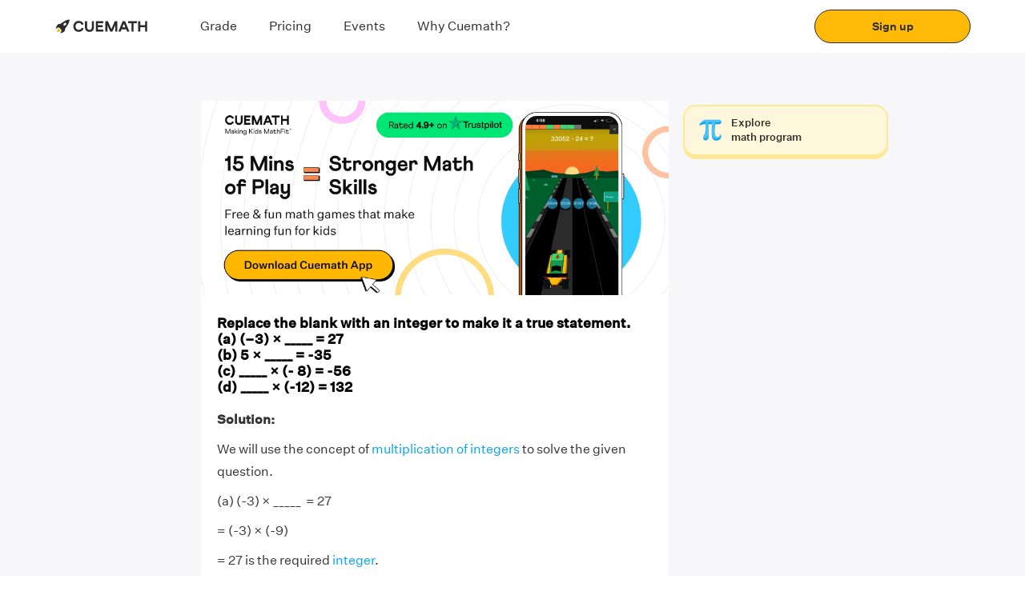

--- FILE ---
content_type: text/html; charset=utf-8
request_url: https://www.cuemath.com/ncert-solutions/replace-the-blank-with-an-integer-to-make-it-a-true-statement-a-3-x-27-b-5-x-35-c-x-8-56-d-x-12-132/
body_size: 25254
content:
<!DOCTYPE html><html lang="en"><head><link rel="shortcut icon" href="https://static.qumath.in/static/next/_next/static/images/favicon-f22a11065b742bfee308e669cf87cf89.png"/><link rel="dns-prefetch" href="https://www.googletagmanager.com/"/><link rel="dns-prefetch" href="https://www.google.co.in/"/><link rel="preload" href="https://static.qumath.in/static/next/_next/static/media/Athletics-Light.3995a09b0ed9d570a3a4da439efdd26b.woff2" as="font" type="font/woff2" crossorigin="anonymous"/><link rel="preload" href="https://static.qumath.in/static/next/_next/static/media/untitled-sans-regular.04e0a1b6617c3161a6126f6df65b932a.woff2" as="font" type="font/woff2" crossorigin="anonymous"/><link rel="preload" href="https://static.qumath.in/static/next/_next/static/media/untitled-sans-medium.557a3e216c980b6e9868759834c9ad5b.woff2" as="font" type="font/woff2" crossorigin="anonymous"/><link rel="preload" href="https://static.qumath.in/static/next/_next/static/media/Athletics-Black.5ab9d6b3e5ee3db7b7efba2c841bf9c7.woff" as="font" type="font/woff" crossorigin="anonymous"/><link rel="preload" href="https://static.qumath.in/static/next/_next/static/media/Athletics-Bold.7e4b0f2fbffc768fc83cce4dc9ea4514.woff" as="font" type="font/woff" crossorigin="anonymous"/><link rel="preload" href="https://static.qumath.in/static/next/_next/static/media/Athletics-Regular.10695d8155f114d950715d7bfca359b3.woff" as="font" type="font/woff" crossorigin="anonymous"/><link rel="preload" href="https://static.qumath.in/static/next/_next/static/media/Athletics-Medium.f20566b40b1e9f21f6dc9eb5d75ea49c.woff" as="font" type="font/woff" crossorigin="anonymous"/><style>
          html, body, div, span, applet, object, iframe,
          h1, h2, h3, h4, h5, h6, p, blockquote, pre,
          a, abbr, acronym, address, big, cite, code,
          del, dfn, em, img, ins, kbd, q, s, samp,
          small, strike, sub, sup, tt, var,
          b, u, i, center,
          dl, dt, dd, ol, ul, li,
          fieldset, form, label, legend, caption,
          article, aside, canvas, details, embed,
          figure, figcaption, footer, header, hgroup,
          menu, nav, output, ruby, section, summary,
          time, mark, audio, video {
              margin: 0;
              padding: 0;
              border: 0;
              font-size: 100%;
              font: inherit;
              vertical-align: baseline;
          }
          article, aside, details, figcaption, figure,
          footer, header, hgroup, menu, nav, section {
              display: block;
          }
          body {
              line-height: 1;
          }
          ol, ul {
              list-style: none;
          }
          blockquote, q {
              quotes: none;
          }
          blockquote:before, blockquote:after,
          q:before, q:after {
              content: &#x27;&#x27;;
              content: none;
          }
          table {
              border-collapse: collapse;
              border-spacing: 0;
          }
          html {
              box-sizing: border-box;
          }
          *, *:before, *:after {
              box-sizing: inherit;
          }
          body.disable-scroll {
              height: 100vh;
              overflow: hidden;
          }
          img {
              max-width: 100%;
              height: auto;
          }
          sup {
              vertical-align: super;
              font-size: small;
          }
          a {
              font-size: 14px;
              font-family: &#x27;Untitled Sans&#x27;, sans-serif !important;
              text-decoration: none;
          }
          input:focus, select:focus {
              outline: none;
              border: 1px solid #1F42FF;
          }
          input:not([type=radio], [type=checkbox]) {
              -webkit-appearance: none;
          }
          h2 a {
            text-decoration: underline;
            font-size: inherit;
            color: #3594d4;
          }
          html.no-scroll,  html.no-scroll  body{
            overflow: hidden;
          }
          div {
            -webkit-tap-highlight-color: transparent;
          }
        </style><meta charSet="UTF-8"/><title>Replace the blank with an integer to make it a true statement. (a) (–3) × _____ = 27 (b) 5 × _____ = -35 (c) _____ × (- 8) = -56 (d) _____ × (-12) = 132 Blanks values will bes a)-9, b)-7, c)7, d)-11</title><meta name="description" content="Replace the blank with an integer to make it a true statement. (a) (–3) × _____ = 27 (b) 5 × _____ = -35 (c) _____ × (- 8) = -56 (d) _____ × (-12) = 132 Blanks values will bes a)-9, b)-7, c)7, d)-11"/><meta name="viewport" content="width=device-width, initial-scale=1, user-scalable=no"/><link rel="shortcut icon" href="https://static.qumath.in/static/next/_next/static/images/favicon-f22a11065b742bfee308e669cf87cf89.png"/><link rel="canonical" href="https://www.cuemath.com/ncert-solutions/replace-the-blank-with-an-integer-to-make-it-a-true-statement-a-3-x-27-b-5-x-35-c-x-8-56-d-x-12-132/"/><meta name="og_title" property="og:title" content="Replace the blank with an integer to make it a true statement. (a) (–3) × _____ = 27 (b) 5 × _____ = -35 (c) _____ × (- 8) = -56 (d) _____ × (-12) = 132 Blanks values will bes a)-9, b)-7, c)7, d)-11"/><meta name="og_site_name" property="og:site_name" content="Cuemath"/><meta name="og_image" property="og:image" content="https://static.qumath.in/static/next/_next/static/images/cuemath-dark-logo-9f8e8ee85028a3943d4cb7d90b9db2e7.svg"/><meta name="og_url" property="og:url" id="og-url" content="https://www.cuemath.com/ncert-solutions/replace-the-blank-with-an-integer-to-make-it-a-true-statement-a-3-x-27-b-5-x-35-c-x-8-56-d-x-12-132/"/><meta property="og:description" content="Replace the blank with an integer to make it a true statement. (a) (–3) × _____ = 27 (b) 5 × _____ = -35 (c) _____ × (- 8) = -56 (d) _____ × (-12) = 132 Blanks values will bes a)-9, b)-7, c)7, d)-11"/><meta name="twitter:site" content=""/><meta name="twitter:card" content="summary_large_image"/><meta name="twitter:image" content="https://static.qumath.in/static/next/_next/static/images/cuemath-dark-logo-9f8e8ee85028a3943d4cb7d90b9db2e7.svg"/><meta property="og:image:width" content="1200"/><meta property="og:image:height" content="630"/><meta name="theme-color" content="#FFBA07"/><meta name="referrer" content="no-referrer-when-downgrade"/><meta name="google-site-verification" content="rJR5MmOlrl6Ax4P0O1IIXIS_S9gwY6Wk_kc-BSNyi8o"/><link rel="dns-prefetch" href="https://www.googletagmanager.com/"/><link rel="dns-prefetch" href="https://www.google.co.in/"/><link rel="preload" href="https://static.qumath.in/static/next/_next/static/media/Athletics-Light.3995a09b0ed9d570a3a4da439efdd26b.woff2" as="font" type="font/woff2" crossorigin="anonymous"/><link rel="preload" href="https://static.qumath.in/static/next/_next/static/media/untitled-sans-regular.04e0a1b6617c3161a6126f6df65b932a.woff2" as="font" type="font/woff2" crossorigin="anonymous"/><link rel="preload" href="https://static.qumath.in/static/next/_next/static/media/untitled-sans-medium.557a3e216c980b6e9868759834c9ad5b.woff2" as="font" type="font/woff2" crossorigin="anonymous"/><link rel="preload" href="https://static.qumath.in/static/next/_next/static/media/Athletics-Black.5ab9d6b3e5ee3db7b7efba2c841bf9c7.woff" as="font" type="font/woff" crossorigin="anonymous"/><link rel="preload" href="https://static.qumath.in/static/next/_next/static/media/Athletics-Bold.7e4b0f2fbffc768fc83cce4dc9ea4514.woff" as="font" type="font/woff" crossorigin="anonymous"/><link rel="preload" href="https://static.qumath.in/static/next/_next/static/media/Athletics-Regular.10695d8155f114d950715d7bfca359b3.woff" as="font" type="font/woff" crossorigin="anonymous"/><link rel="preload" href="https://static.qumath.in/static/next/_next/static/media/Athletics-Medium.f20566b40b1e9f21f6dc9eb5d75ea49c.woff" as="font" type="font/woff" crossorigin="anonymous"/><style>
          html, body, div, span, applet, object, iframe,
          h1, h2, h3, h4, h5, h6, p, blockquote, pre,
          a, abbr, acronym, address, big, cite, code,
          del, dfn, em, img, ins, kbd, q, s, samp,
          small, strike, sub, sup, tt, var,
          b, u, i, center,
          dl, dt, dd, ol, ul, li,
          fieldset, form, label, legend, caption,
          article, aside, canvas, details, embed,
          figure, figcaption, footer, header, hgroup,
          menu, nav, output, ruby, section, summary,
          time, mark, audio, video {
              margin: 0;
              padding: 0;
              border: 0;
              font-size: 100%;
              font: inherit;
              vertical-align: baseline;
          }
          article, aside, details, figcaption, figure,
          footer, header, hgroup, menu, nav, section {
              display: block;
          }
          body {
              line-height: 1;
          }
          ol, ul {
              list-style: none;
          }
          blockquote, q {
              quotes: none;
          }
          blockquote:before, blockquote:after,
          q:before, q:after {
              content: &#x27;&#x27;;
              content: none;
          }
          table {
              border-collapse: collapse;
              border-spacing: 0;
          }
          html {
              box-sizing: border-box;
          }
          *, *:before, *:after {
              box-sizing: inherit;
          }
          body.disable-scroll {
              height: 100vh;
              overflow: hidden;
          }
          img {
              max-width: 100%;
              height: auto;
          }
          sup {
              vertical-align: super;
              font-size: small;
          }
          a {
              font-size: 14px;
              font-family: &#x27;Untitled Sans&#x27;, sans-serif !important;
              text-decoration: none;
          }
          input:focus, select:focus {
              outline: none;
              border: 1px solid #1F42FF;
          }
          input:not([type=radio], [type=checkbox]) {
              -webkit-appearance: none;
          }
          h2 a {
            text-decoration: underline;
            font-size: inherit;
            color: #3594d4;
          }
          html.no-scroll,  html.no-scroll  body{
            overflow: hidden;
          }
          div {
            -webkit-tap-highlight-color: transparent;
          }
        </style><script src="https://cdnjs.cloudflare.com/ajax/libs/mathjax/2.7.5/MathJax.js?config=TeX-MML-AM_CHTML" async=""></script><meta name="next-head-count" content="29"/><link rel="stylesheet" href="/static/fonts.css"/><style>
  @-webkit-keyframes speakers-carousel-prepend-slide-in {
    0% {
      transform: translateX(-28px);
    }
  }

  @keyframes speakers-carousel-prepend-slide-in {
    0% {
      transform: translateX(-28px);
    }
  }

  @-webkit-keyframes speakers-carousel-append-slide-in {
    0% {
      transform: translateX(28px);
    }
  }

  @keyframes speakers-carousel-append-slide-in {
    0% {
      transform: translateX(28px);
    }
  }

  @keyframes gradientAnim {
    0% {
      background-position: 0 50%;
    }
    50% {
      background-position: 100% 50%;
    }
    100% {
      background-position: 0 50%;
    }
  }

  @-webkit-keyframes gradientAnim {
    0% {
      background-position: 0 50%;
    }
    50% {
      background-position: 100% 50%;
    }
    100% {
      background-position: 0 50%;
    }
  }

  :root {
    --height: calc( 80vh - 50px );
    --width: 450px;
    --max-width-base: 1480;
    --max-width: calc(var(--max-width-base) * 1px);
    --scrollbar-width: 0px;
    --window-width: calc(100vw - var(--scrollbar-width));
    --border-radius: 12px;

    --foreground-rgb: 0,0,0;
    --background-color: 255,255,255;
    --pulse-color: #DE75BD;
    --color-black-primary: #221B35;
    --color-white-primary: #FFFFFF;
    --grid-column-width: 30px;

    --button-height: var(--grid-column-width);
    --button-background: hsla(0,0%,100%,.15);
    --button-color: var(--color-black-primary);
    --button-border: 1px solid var(--button-color);
    --button-font: normal var(--font-size-subtitle-scalable) /1.02 var(--font-regular);
    --slide-width: -2190px;

    --space-base-unit: 4px;
    --space-2: calc(var(--space-base-unit) * 0.5);
    --space-4: calc(var(--space-base-unit) * 1);
    --space-8: calc(var(--space-base-unit) * 2);
    --space-12: calc(var(--space-base-unit) * 3);
    --space-16: calc(var(--space-base-unit) * 4);
    --space-20: calc(var(--space-base-unit) * 5);
    --space-24: calc(var(--space-base-unit) * 6);
    --space-32: calc(var(--space-base-unit) * 8);
    --space-40: calc(var(--space-base-unit) * 10);
    --space-44: calc(var(--space-base-unit) * 11);
    --space-48: calc(var(--space-base-unit) * 12);
    --space-56: calc(var(--space-base-unit) * 14);
    --space-64: calc(var(--space-base-unit) * 16);

    --grid-gutter-width: 20px;
    --grid-column-count: 24;
    --grid-column-width-base: 64;
    --grid-column-width: calc(var(--grid-column-width-base) * 1px);
    --line-color: rgba(var(--foreground-rgb),0.15);

    --font-body: var(--font-weight-normal) 14px/1.2 var(--font-regular);
    --font-badge: var(--font-weight-normal) 10px/1.1 var(--font-regular);
    --font-caption: 11px/1 var(--font-mono-semibold);

    --font-size-title-base: 80;
    --font-size-title-mobile-scalable: calc(var(--font-size-title-base) / 760 * var(--window-width));
    --font-size-title-tablet-scalable: calc(var(--font-size-title-base) / 940 * var(--window-width));
    --font-size-title-desktop-scalable: calc(var(--font-size-title-base) / 1120 * var(--window-width));
    --font-size-title-desktopXL-scalable: calc(var(--font-size-title-base) / 1300 * var(--window-width));
    --font-size-title-desktopXXL-scalable: calc(var(--font-size-title-base) / var(--max-width-base) * var(--window-width));
    --font-size-title-scalable: var(--font-size-title-mobile-scalable);

    --font-size-subtitle-base: 48;
    --font-size-subtitle-mobile-scalable: calc(var(--font-size-subtitle-base) / 760 * var(--window-width));
    --font-size-subtitle-tablet-scalable: calc(var(--font-size-subtitle-base) / 940 * var(--window-width));
    --font-size-subtitle-desktop-scalable: calc(var(--font-size-subtitle-base) / 1120 * var(--window-width));
    --font-size-subtitle-desktopXL-scalable: calc(var(--font-size-subtitle-base) / 1300 * var(--window-width));
    --font-size-subtitle-desktopXXL-scalable: calc(var(--font-size-subtitle-base) / var(--max-width-base) * var(--window-width));
    --font-size-subtitle-scalable: var(--font-size-subtitle-mobile-scalable);

    --font-size-marquee-base: 122;
    --font-size-marquee-mobile-scalable: calc(var(--font-size-marquee-base) / 760 * var(--window-width));
    --font-size-marquee-tablet-scalable: calc(var(--font-size-marquee-base) / 940 * var(--window-width));
    --font-size-marquee-desktop-scalable: calc(var(--font-size-marquee-base) / 1120 * var(--window-width));
    --font-size-marquee-desktopXL-scalable: calc(var(--font-size-marquee-base) / 1300 * var(--window-width));
    --font-size-marquee-desktopXXL-scalable: calc(var(--font-size-marquee-base) / var(--max-width-base) * var(--window-width));
    --font-size-marquee-scalable: var(--font-size-marquee-mobile-scalable);
    --letter-spacing-body: -0.01em;

    --ease-out: cubic-bezier(0.33,1,0.68,1);
    --ease-in-out: cubic-bezier(0.65,0,0.35,1);
  }

  @media screen and (max-width: 768px) {
    :root {
      --grid-column-width-base: 31;
      --slide-width: -1800px;
    }
  }

  @media screen and (min-width: 768px) and (max-width: 1024px) {
    :root {
      --grid-column-width-base: 48;
    }
  }

  @media only screen and (min-width: 760px) {
    :root {
      --font-size-title-scalable: var(--font-size-title-tablet-scalable);
      --font-size-subtitle-scalable: var(--font-size-subtitle-tablet-scalable);
      --font-size-marquee-scalable: var(--font-size-marquee-tablet-scalable);
      --font-body: var(--font-weight-normal) 16px/1.2 var(--font-regular);
      --font-badge: var(--font-weight-normal) 16px/1.1 var(--font-regular);
      --font-caption: 12px/1 var(--font-mono-semibold);
      --grid-column-count: 27;
    }
  }

  @media only screen and (min-width: 940px) {
    :root {
      --font-size-title-scalable: var(--font-size-title-desktop-scalable);
      --font-size-subtitle-scalable: var(--font-size-subtitle-desktop-scalable);
      --font-size-marquee-scalable: var(--font-size-marquee-desktop-scalable);
      --font-body: var(--font-weight-normal) 18px/1.2 var(--font-regular);
      --font-caption: 14px/1 var(--font-mono-semibold);
      --grid-column-count: 19;
    }
  }

  @media only screen and (min-width: 1120px) {
    :root {
      --font-size-title-scalable: var(--font-size-title-desktopXL-scalable);
      --font-size-subtitle-scalable: var(--font-size-subtitle-desktopXL-scalable);
      --font-size-marquee-scalable: var(--font-size-marquee-desktopXL-scalable);
      --grid-column-count: 21;
    }
  }

  @media only screen and (min-width: 1300px) {
    :root {
      --font-size-title-scalable: var(--font-size-title-desktopXXL-scalable);
      --font-size-subtitle-scalable: var(--font-size-subtitle-desktopXXL-scalable);
      --font-size-marquee-scalable: var(--font-size-marquee-desktopXXL-scalable);
      --grid-column-count: 23;
    }
  }

  @media only screen and (min-width: 1480px) {
    :root {
      --font-size-title-scalable: calc(var(--font-size-title-base) * 1px);
      --font-size-subtitle-scalable: calc(var(--font-size-subtitle-base) * 1px);
      --font-size-marquee-scalable: calc(var(--font-size-marquee-base) * 1px);
      --grid-column-width: calc(var(--grid-column-width-base) * 1px);
      --grid-column-count: 25;
    }
  }

  @media only screen and (min-width: 1620px) {
    :root { --grid-column-count: 27; }
  }

  @media only screen and (min-width: 1760px) {
    :root { --grid-column-count: 29; }
  }

  @media only screen and (min-width: 1900px) {
    :root { --grid-column-count: 31; }
  }

  @media only screen and (min-width: 2040px) {
    :root { --grid-column-count: 33; }
  }

  @media only screen and (min-width: 2180px) {
    :root { --grid-column-count: 35; }
  }

  @media only screen and (min-width: 2340px) {
    :root { --grid-column-count: 37; }
  }

  @media only screen and (min-width: 2480px) {
    :root { --grid-column-count: 39; }
  }

  /* GDPR Cookie Consent Styles */
  .cc-banner, .cc-floating.cc-theme-classic {
    padding: 8px 16px;
  }
  .cc-bottom {
    bottom: 0;
  }
  .cc-window.cc-floating {
    max-width: 100%;
  }
  .cc-window.cc-message, .cc-floating .cc-message {
    margin-bottom: 0px;
  }
  .cc-window.cc-banner, .cc-window.cc-floating {
    flex-direction: row;
    align-items: center;
    justify-content: space-between;
    width: 100%;
  }
  @media (max-width: 767px) {
    .cc-theme-classic .cc-btn:last-child {
      min-width: 80px;
    }
  }
</style><style data-styled="foAkYL hcZklS fcdker hYvLbT DekGR hGmhFZ cPlXST kokuVL cLPGPS biWupO qUpKB jhssUX nVABN hSZKhF bzLOzT evUADQ gaSeWO jGzxZo fbOSpw CidXf hOcUCI bQNuwh ecrhqb eRNtMA jskBdJ fzRuwF cHLYQI cjQVJE fdhBrh khdGNw fHTxJm eVvqcr kFOCOf goDhOS joWLyk kjGgdC fNmkei dDHwPT eZcgDZ ewgMvn fhEkla ehoZKz ksGXXR iOhACs fINJah inXwrz kWkGjB QaSpx cFVTX hNrVCQ hEQyzx iuGkIs jYoYmk bIiter dZkNEP RwCtW kHnQix ehUsjd bETaGr dzXQFH MLuUT fiksGr diCdeX dKZyCV laMMEd ejIIAI jicDPc jWqEiF iUzyYJ dlDqhl fMqNxc hPPpZt ecfhdP cKGSBB ewiyBG bCGjNF hgtztF kFQEKb dpKTBx dQCPRq hsqqrj jzvKHv gURJWG dpPmkj ACwtX dnnVmv cjweIS kzeERu uQsGg dUIcST cfTRhk jOoDWg hYLQya lkrDpM dLsPke iwPtXd lchzrk kRKYuz dUdjMI hVZRRt cIlMxP dusGkk hnpfKO ejvkDg coztNG fuolXj iVAYaI dZqsQO jklXWh epfmMf dCAZzy gYibgZ eUnXZc kSzYro dsFQdm edjyEc ftnRuk cXEjCp dSedof jlDAry glWiwW dcGfXt fipsLd hbbsCQ bhpisa exPJjB itjHYN kcDVMr gQLLkX dNDNPD bhraxI gSXZRl cIjCKz kpkoaS bAMPiS kaXSHp cYynxk lhldk dFMkdL bQEeCP jRvPfl eGaRFF cpRcNG ewCvjq cZlgdX zrYUG  MlPcu cbULrA bcInJQ fRktLJ jofELG faoIat EwoSc fNUOwd fEvaKN kXPLGS cuYLDU gvTnHd mAbOv" data-styled-version="4.4.1">
/* sc-component-id: bundle__FlexView-sc-czofrr-4 */
.khdGNw{display:-webkit-box;display:-webkit-flex;display:-ms-flexbox;display:flex;-webkit-flex-direction:column;-ms-flex-direction:column;flex-direction:column;padding:0px 0px;}
/* sc-component-id: bundle__Col1-sc-czofrr-5 */
.cpRcNG{box-sizing:border-box;-webkit-flex:0 0 auto;-ms-flex:0 0 auto;flex:0 0 auto;padding-right:0.5rem;padding-left:0.5rem;padding:0px 0px;} @media only screen and (min-width:0em){.cpRcNG{-webkit-flex-basis:100%;-ms-flex-preferred-size:100%;flex-basis:100%;max-width:100%;display:block;}} @media only screen and (min-width:48em){.cpRcNG{-webkit-flex-basis:16.666666666666668%;-ms-flex-preferred-size:16.666666666666668%;flex-basis:16.666666666666668%;max-width:16.666666666666668%;display:block;}}.ewCvjq{box-sizing:border-box;-webkit-flex:0 0 auto;-ms-flex:0 0 auto;flex:0 0 auto;padding-right:0.5rem;padding-left:0.5rem;padding:0px 0px;} @media only screen and (min-width:0em){.ewCvjq{-webkit-flex-basis:100%;-ms-flex-preferred-size:100%;flex-basis:100%;max-width:100%;display:block;}} @media only screen and (min-width:48em){.ewCvjq{-webkit-flex-basis:50%;-ms-flex-preferred-size:50%;flex-basis:50%;max-width:50%;display:block;}}
/* sc-component-id: bundle__Row1-sc-czofrr-6 */
.gaSeWO{box-sizing:border-box;display:-webkit-box;display:-webkit-flex;display:-ms-flexbox;display:flex;-webkit-flex:0 1 auto;-ms-flex:0 1 auto;flex:0 1 auto;-webkit-flex-direction:row;-ms-flex-direction:row;flex-direction:row;-webkit-flex-wrap:wrap;-ms-flex-wrap:wrap;flex-wrap:wrap;margin-right:-0.5rem;margin-left:-0.5rem;-webkit-flex-direction:row;-ms-flex-direction:row;flex-direction:row;margin-right:0;margin-left:0;padding:0px 16px;}.jGzxZo{box-sizing:border-box;display:-webkit-box;display:-webkit-flex;display:-ms-flexbox;display:flex;-webkit-flex:0 1 auto;-ms-flex:0 1 auto;flex:0 1 auto;-webkit-flex-direction:row;-ms-flex-direction:row;flex-direction:row;-webkit-flex-wrap:wrap;-ms-flex-wrap:wrap;flex-wrap:wrap;margin-right:-0.5rem;margin-left:-0.5rem;-webkit-flex-direction:row;-ms-flex-direction:row;flex-direction:row;margin-right:0;margin-left:0;padding:12px 0px;}
/* sc-component-id: text__TextWrapper-sc-13i85pz-0 */
.ehUsjd{display:block;font-family:Athletics-Black;font-size:13px;line-height:21px;font-weight:400;color:#000000;text-align:left;font-style:normal;font-family:Athletics-Black !important;color:#000000;-webkit-letter-spacing:1px;-moz-letter-spacing:1px;-ms-letter-spacing:1px;letter-spacing:1px;text-transform:uppercase;font-size:16px;line-height:20px;margin:0 0 0 0;font-weight:normal;} @media (min-width:768px) and (max-width:1024px){} @media (min-width:1025px){.ehUsjd{font-family:Athletics-Black !important;font-size:16px;line-height:20px;-webkit-letter-spacing:1px;-moz-letter-spacing:1px;-ms-letter-spacing:1px;letter-spacing:1px;text-transform:uppercase;}} @media (max-width:767px){.ehUsjd{font-size:16px;line-height:20px;margin:0 0 0 0;text-align:left;font-weight:normal;}}.bETaGr{display:block;font-family:Untitled Sans Regular;font-size:13px;line-height:21px;font-weight:400;color:#000000;text-align:left;font-style:normal;font-family:Untitled Sans Regular !important;color:#000000;-webkit-letter-spacing:px;-moz-letter-spacing:px;-ms-letter-spacing:px;letter-spacing:px;font-size:12px;line-height:16px;margin:0 0 0 0;font-weight:normal;} @media (min-width:768px) and (max-width:1024px){} @media (min-width:1025px){.bETaGr{font-family:Untitled Sans Regular !important;font-size:14px;line-height:20px;-webkit-letter-spacing:px;-moz-letter-spacing:px;-ms-letter-spacing:px;letter-spacing:px;}} @media (max-width:767px){.bETaGr{font-size:12px;line-height:16px;margin:0 0 0 0;text-align:left;font-weight:normal;}}.dzXQFH{display:block;font-family:Untitled Sans Regular;font-size:13px;line-height:21px;font-weight:400;color:#FFFFFF;text-align:left;font-style:normal;font-family:Untitled Sans Regular !important;color:#FFFFFF;-webkit-letter-spacing:px;-moz-letter-spacing:px;-ms-letter-spacing:px;letter-spacing:px;font-size:14px;line-height:20px;margin:0 0 0 0;font-weight:normal;} @media (min-width:768px) and (max-width:1024px){} @media (min-width:1025px){} @media (max-width:767px){.dzXQFH{font-size:14px;line-height:20px;margin:0 0 0 0;text-align:left;font-weight:normal;}}.MLuUT{display:block;font-family:Athletics-Black;font-size:13px;line-height:21px;font-weight:400;color:rgba(0,0,0,0.6);text-align:left;font-style:normal;font-family:Athletics-Black !important;color:rgba(0,0,0,0.6);-webkit-letter-spacing:0.5px;-moz-letter-spacing:0.5px;-ms-letter-spacing:0.5px;letter-spacing:0.5px;text-transform:uppercase;font-size:10px;line-height:12px;margin:0 0 0 0;font-weight:normal;} @media (min-width:768px) and (max-width:1024px){} @media (min-width:1025px){} @media (max-width:767px){.MLuUT{font-size:10px;line-height:12px;margin:0 0 0 0;text-align:left;font-weight:normal;}}.fiksGr{display:block;font-family:Athletics-Black;font-size:13px;line-height:21px;font-weight:400;color:#000000;text-align:left;font-style:normal;font-family:Athletics-Black !important;color:#000000;-webkit-letter-spacing:0px;-moz-letter-spacing:0px;-ms-letter-spacing:0px;letter-spacing:0px;text-transform:uppercase;font-size:12px;line-height:16px;margin:0 0 0 0;font-weight:normal;} @media (min-width:768px) and (max-width:1024px){} @media (min-width:1025px){} @media (max-width:767px){.fiksGr{font-size:12px;line-height:16px;margin:0 0 0 0;text-align:left;font-weight:normal;}}.diCdeX{display:block;font-family:Untitled Sans Regular;font-size:13px;line-height:21px;font-weight:400;color:rgba(0,0,0,0.6);text-align:left;font-style:normal;font-family:Untitled Sans Regular !important;color:rgba(0,0,0,0.6);-webkit-letter-spacing:px;-moz-letter-spacing:px;-ms-letter-spacing:px;letter-spacing:px;font-size:12px;line-height:16px;margin:0 0 0 0;font-weight:normal;} @media (min-width:768px) and (max-width:1024px){} @media (min-width:1025px){} @media (max-width:767px){.diCdeX{font-size:12px;line-height:16px;margin:0 0 0 0;text-align:left;font-weight:normal;}}.dKZyCV{display:block;font-family:Untitled Sans Regular;font-size:13px;line-height:21px;font-weight:400;color:#0D0D0D;text-align:left;font-style:normal;font-family:Untitled Sans Regular !important;color:#0D0D0D;-webkit-letter-spacing:px;-moz-letter-spacing:px;-ms-letter-spacing:px;letter-spacing:px;font-size:12px;line-height:16px;margin:0 0 0 0;font-weight:normal;} @media (min-width:768px) and (max-width:1024px){} @media (min-width:1025px){} @media (max-width:767px){.dKZyCV{font-size:12px;line-height:16px;margin:0 0 0 0;text-align:left;font-weight:normal;}}.laMMEd{display:block;font-family:'Untitled Sans',sans-serif !important;font-size:13px;line-height:21px;font-weight:400;color:#000000;text-align:left;font-style:normal;font-family:!important;color:#000000;-webkit-letter-spacing:px;-moz-letter-spacing:px;-ms-letter-spacing:px;letter-spacing:px;font-size:px;line-height:px;margin:0 0 0 0;font-weight:900;} @media (min-width:768px) and (max-width:1024px){} @media (min-width:1025px){} @media (max-width:767px){.laMMEd{font-size:px;line-height:px;margin:0 0 0 0;text-align:left;font-weight:900;}}.ejIIAI{display:block;font-family:'Untitled Sans',sans-serif !important;font-size:13px;line-height:21px;font-weight:400;color:#000000;text-align:left;font-style:normal;font-family:!important;color:#000000;-webkit-letter-spacing:px;-moz-letter-spacing:px;-ms-letter-spacing:px;letter-spacing:px;font-size:px;line-height:px;margin:0 0 0 0;font-weight:normal;} @media (min-width:768px) and (max-width:1024px){} @media (min-width:1025px){} @media (max-width:767px){.ejIIAI{font-size:px;line-height:px;margin:0 0 0 0;text-align:left;font-weight:normal;}}.jicDPc{display:block;font-family:Untitled Sans;font-size:13px;line-height:21px;font-weight:400;color:#000000;text-align:left;font-style:normal;font-family:Untitled Sans !important;color:#000000;-webkit-letter-spacing:0px;-moz-letter-spacing:0px;-ms-letter-spacing:0px;letter-spacing:0px;text-transform:none;font-size:16px;line-height:24px;margin:0 0 0 0;font-weight:normal;} @media (min-width:768px) and (max-width:1024px){} @media (min-width:1025px){} @media (max-width:767px){.jicDPc{font-size:16px;line-height:24px;margin:0 0 0 0;text-align:left;font-weight:normal;}}.jWqEiF{display:block;font-family:Untitled Sans;font-size:13px;line-height:21px;font-weight:400;color:#000000;text-align:left;font-style:normal;font-family:Untitled Sans !important;color:#000000;-webkit-letter-spacing:0px;-moz-letter-spacing:0px;-ms-letter-spacing:0px;letter-spacing:0px;text-transform:none;font-size:16px;line-height:24px;margin:0 0 0 0;font-weight:500;} @media (min-width:768px) and (max-width:1024px){} @media (min-width:1025px){} @media (max-width:767px){.jWqEiF{font-size:16px;line-height:24px;margin:0 0 0 0;text-align:left;font-weight:500;}}.iUzyYJ{display:block;font-family:Untitled Sans Medium;font-size:13px;line-height:21px;font-weight:400;color:#000000;text-align:center;font-style:normal;font-family:Untitled Sans Medium !important;color:#000000;-webkit-letter-spacing:px;-moz-letter-spacing:px;-ms-letter-spacing:px;letter-spacing:px;font-size:16px;line-height:24px;margin:0 0 0 0;font-weight:500;} @media (min-width:768px) and (max-width:1024px){} @media (min-width:1025px){} @media (max-width:767px){.iUzyYJ{font-size:16px;line-height:24px;margin:0 0 0 0;text-align:center;font-weight:500;}}
/* sc-component-id: separator-sc-gf6uv9-0 */
.fHTxJm{height:8px;} @media (max-width:767px){.fHTxJm{height:8px;}} @media screen and (min-width:768px) and (max-width:1023px){.fHTxJm{height:8px;}}.eVvqcr{height:4px;} @media (max-width:767px){.eVvqcr{height:4px;}} @media screen and (min-width:768px) and (max-width:1023px){.eVvqcr{height:4px;}}.kFOCOf{height:12px;} @media (max-width:767px){.kFOCOf{height:12px;}} @media screen and (min-width:768px) and (max-width:1023px){.kFOCOf{height:12px;}}
/* sc-component-id: text__TextWrapper-sc-pds6v7-0 */
.bQNuwh{display:block;font-family:Untitled Sans;font-size:13px;line-height:21px;font-weight:400;color:#2B2B2B;text-align:left;font-style:normal;font-family:Untitled Sans !important;color:#2B2B2B;-webkit-letter-spacing:0px;-moz-letter-spacing:0px;-ms-letter-spacing:0px;letter-spacing:0px;text-transform:none;font-size:16px;line-height:24px;margin:0 0 0 0;font-weight:normal;} @media (max-width:767px){.bQNuwh{font-size:16px;line-height:24px;margin:0 0 0 0;text-align:left;font-weight:normal;}}.ecrhqb{display:block;font-family:Untitled Sans;font-size:13px;line-height:21px;font-weight:400;color:#2B2B2B;text-align:left;font-style:normal;font-family:Untitled Sans !important;color:#2B2B2B;-webkit-letter-spacing:0px;-moz-letter-spacing:0px;-ms-letter-spacing:0px;letter-spacing:0px;text-transform:none;font-size:14px;line-height:20px;margin:0 0 0 0;font-weight:500;} @media (max-width:767px){.ecrhqb{font-size:14px;line-height:20px;margin:0 0 0 0;text-align:left;font-weight:500;}}.eRNtMA{display:block;font-family:Untitled Sans;font-size:13px;line-height:21px;font-weight:400;color:#2B2B2B;text-align:left;font-style:normal;font-family:Untitled Sans !important;color:#2B2B2B;-webkit-letter-spacing:0px;-moz-letter-spacing:0px;-ms-letter-spacing:0px;letter-spacing:0px;text-transform:none;font-size:16px;line-height:24px;margin:0 0 0 0;font-weight:500;} @media (max-width:767px){.eRNtMA{font-size:16px;line-height:24px;margin:0 0 0 0;text-align:left;font-weight:500;}}.jskBdJ{display:block;font-family:Untitled Sans;font-size:13px;line-height:21px;font-weight:400;color:#2B2B2B;text-align:left;font-style:normal;font-family:Untitled Sans !important;color:#2B2B2B;-webkit-letter-spacing:0px;-moz-letter-spacing:0px;-ms-letter-spacing:0px;letter-spacing:0px;text-transform:none;font-size:16px;line-height:18px;margin:0 0 0 0;font-weight:500;} @media (max-width:767px){.jskBdJ{font-size:16px;line-height:18px;margin:0 0 0 0;text-align:left;font-weight:500;}}
/* sc-component-id: button__ButtonWrapper-sc-dsj409-0 */
.ksGXXR{display:-webkit-box;display:-webkit-flex;display:-ms-flexbox;display:flex;-webkit-align-items:center;-webkit-box-align:center;-ms-flex-align:center;align-items:center;-webkit-box-pack:center;-webkit-justify-content:center;-ms-flex-pack:center;justify-content:center;border-radius:104px;color:#2B2B2B;width:200px;border:none;background-color:transparent;-webkit-text-decoration:underline;text-decoration:underline;-webkit-text-decoration-thickness:2px;text-decoration-thickness:2px;text-underline-offset:3px;width:auto !important;} .ksGXXR,.ksGXXR *{-webkit-transition:all 0.3s ease;transition:all 0.3s ease;} .ksGXXR:hover:not([disabled]){cursor:pointer;} .ksGXXR:hover:not([disabled]) img{width:0;margin:0;} .ksGXXR:disabled *{opacity:0.5;pointer-events:none;} .ksGXXR:hover:not([disabled]){-webkit-text-decoration:none;text-decoration:none;}.iOhACs{display:-webkit-box;display:-webkit-flex;display:-ms-flexbox;display:flex;-webkit-align-items:center;-webkit-box-align:center;-ms-flex-align:center;align-items:center;-webkit-box-pack:center;-webkit-justify-content:center;-ms-flex-pack:center;justify-content:center;border-radius:104px;color:#2B2B2B;width:195px;border:1px solid #2B2B2B;background-color:#FFBA07;padding:10px 0;} .iOhACs,.iOhACs *{-webkit-transition:all 0.3s ease;transition:all 0.3s ease;} .iOhACs:hover:not([disabled]){cursor:pointer;} .iOhACs:hover:not([disabled]) img{width:0;margin:0;} .iOhACs:disabled *{opacity:0.5;pointer-events:none;} .iOhACs:not([disabled]):hover{background-color:#2B2B2B;} .iOhACs:not([disabled]):hover,.iOhACs:not([disabled]):hover *{color:#FFFFFF;} .iOhACs:disabled{background-color:#B3B3B3;border:none;}.fINJah{display:-webkit-box;display:-webkit-flex;display:-ms-flexbox;display:flex;-webkit-align-items:center;-webkit-box-align:center;-ms-flex-align:center;align-items:center;-webkit-box-pack:center;-webkit-justify-content:center;-ms-flex-pack:center;justify-content:center;border-radius:104px;color:#2B2B2B;width:280px;border:1px solid #2B2B2B;background-color:#FFBA07;padding:22px 0;} .fINJah,.fINJah *{-webkit-transition:all 0.3s ease;transition:all 0.3s ease;} .fINJah:hover:not([disabled]){cursor:pointer;} .fINJah:hover:not([disabled]) img{width:0;margin:0;} .fINJah:disabled *{opacity:0.5;pointer-events:none;} .fINJah:not([disabled]):hover{background-color:#2B2B2B;} .fINJah:not([disabled]):hover,.fINJah:not([disabled]):hover *{color:#FFFFFF;} .fINJah:disabled{background-color:#B3B3B3;border:none;}
/* sc-component-id: container-sc-1e00pxc-0 */
.eGaRFF{width:100%;height:inherit;margin:0 auto;padding:0 16px;} @media (min-width:1200px){.eGaRFF{width:1200px;}}
/* sc-component-id: image__PlaceholderImage-sc-14o5d8f-1 */
.hSZKhF{width:20px;height:20px;}
/* sc-component-id: layout__DesktopWrapper-sc-rfgcyz-0 */
@media (max-width:1025px){.hYvLbT{display:none;}}
/* sc-component-id: layout__MobileWrapper-sc-rfgcyz-1 */
.kFQEKb{cursor:pointer;} @media (min-width:768px){.kFQEKb{display:none;}}
/* sc-component-id: layout__TabletDesktopWrapper-sc-rfgcyz-3 */
@media (max-width:767px){.bIiter{display:none;}}
/* sc-component-id: plus-menu__MenuCol-sc-17vzm4d-0 */
.fbOSpw{box-sizing:border-box;-webkit-flex:0 0 auto;-ms-flex:0 0 auto;flex:0 0 auto;padding-right:0.5rem;padding-left:0.5rem;padding:6px 8px;position:relative;} .fbOSpw:hover > a div{font-weight:900;} .fbOSpw:hover > div div{font-weight:900;} .fbOSpw:hover .submenu{display:block;} @media (max-width:767px){.fbOSpw{display:none;}}.CidXf{box-sizing:border-box;-webkit-flex:0 0 auto;-ms-flex:0 0 auto;flex:0 0 auto;padding-right:0.5rem;padding-left:0.5rem;padding:6px 20px;position:relative;} .CidXf:hover > a div{font-weight:900;} .CidXf:hover > div div{font-weight:900;} .CidXf:hover .submenu{display:block;} @media (max-width:767px){.CidXf{display:none;}}
/* sc-component-id: plus-menu__PointerText-sc-17vzm4d-1 */
.fNmkei{cursor:pointer;}
/* sc-component-id: plus-menu__SubMenu-sc-17vzm4d-2 */
.fzRuwF{display:none;position:absolute;top:34px;width:-webkit-max-content;width:-moz-max-content;width:max-content;padding:24px;z-index:5;box-shadow:0px 0px 6px rgba(0,0,0,0.1);border-radius:0px 8px 8px 8px;background-color:#FFFFFF;}
/* sc-component-id: plus-menu__DesktopSubCategory-sc-17vzm4d-6 */
.dDHwPT{padding:0px 0px 0px 14px;width:48%;position:relative;}
/* sc-component-id: plus-menu__SubCategoryItem-sc-17vzm4d-7 */
.joWLyk{width:-webkit-max-content;width:-moz-max-content;width:max-content;} .joWLyk:hover{-webkit-text-decoration:underline;text-decoration:underline;cursor:pointer;}
/* sc-component-id: plus-menu__SubCategoryContainer-sc-17vzm4d-10 */
.cHLYQI{display:-webkit-box;display:-webkit-flex;display:-ms-flexbox;display:flex;-webkit-flex-direction:column;-ms-flex-direction:column;flex-direction:column;-webkit-flex-wrap:wrap;-ms-flex-wrap:wrap;flex-wrap:wrap;-webkit-box-pack:justify;-webkit-justify-content:space-between;-ms-flex-pack:justify;justify-content:space-between;}
/* sc-component-id: plus-menu__TitleWrapper-sc-17vzm4d-14 */
.hOcUCI{position:relative;display:inline;} .hOcUCI::before{position:absolute;color:#FC5959;font-weight:500;top:-6px;right:-21px;}
/* sc-component-id: plus-menu__SubCategoryWrapper-sc-17vzm4d-17 */
.goDhOS{display:-webkit-box;display:-webkit-flex;display:-ms-flexbox;display:flex;-webkit-flex-direction:column;-ms-flex-direction:column;flex-direction:column;padding:0px 0px;} @media screen and (min-width:768px){.goDhOS{gap:16px;}}
/* sc-component-id: plus-menu__TextContainer-sc-17vzm4d-20 */
.kjGgdC{display:-webkit-box;display:-webkit-flex;display:-ms-flexbox;display:flex;gap:2px;-webkit-flex-direction:row;-ms-flex-direction:row;flex-direction:row;}
/* sc-component-id: plus-menu__CustomRow-sc-17vzm4d-21 */
.cjQVJE{box-sizing:border-box;display:-webkit-box;display:-webkit-flex;display:-ms-flexbox;display:flex;-webkit-flex:0 1 auto;-ms-flex:0 1 auto;flex:0 1 auto;-webkit-flex-direction:row;-ms-flex-direction:row;flex-direction:row;-webkit-flex-wrap:wrap;-ms-flex-wrap:wrap;flex-wrap:wrap;margin-right:-0.5rem;margin-left:-0.5rem;-webkit-flex-direction:row;-ms-flex-direction:row;flex-direction:row;margin-right:0;margin-left:0;padding:0px 0px;-webkit-box-pack:start;-webkit-justify-content:flex-start;-ms-flex-pack:start;justify-content:flex-start;gap:55px;}.fdhBrh{box-sizing:border-box;display:-webkit-box;display:-webkit-flex;display:-ms-flexbox;display:flex;-webkit-flex:0 1 auto;-ms-flex:0 1 auto;flex:0 1 auto;-webkit-flex-direction:row;-ms-flex-direction:row;flex-direction:row;-webkit-flex-wrap:wrap;-ms-flex-wrap:wrap;flex-wrap:wrap;margin-right:-0.5rem;margin-left:-0.5rem;-webkit-flex-direction:row;-ms-flex-direction:row;flex-direction:row;margin-right:0;margin-left:0;padding:0px 0px;-webkit-box-pack:justify;-webkit-justify-content:space-between;-ms-flex-pack:justify;justify-content:space-between;}
/* sc-component-id: enroll-button__CustomDataAttributesWrapper-sc-1b94yh2-0 */
.inXwrz{width:-webkit-fit-content;width:-moz-fit-content;width:fit-content;}
/* sc-component-id: enroll-button__StyledDataAttributesWrapper-sc-1b94yh2-1 */
.lhldk{height:100%;} @media screen and (max-width:1025px){.lhldk{display:none;}}
/* sc-component-id: enroll-button__StyledNavBarSquareButton-sc-1b94yh2-3 */
.dFMkdL{background-color:#FFBA07;height:100%;padding:0px 40px;border:1px solid #000000;border-left:none;cursor:pointer;-webkit-transition:all 0.25s ease-in;transition:all 0.25s ease-in;width:260px;min-width:260px;} .dFMkdL:hover{background-color:#000000;} .dFMkdL:hover div{color:#FFFFFF;}
/* sc-component-id: cuemath-logo__UpdatedLogo-sc-argthj-0 */
.eUnXZc{display:block;height:56px;min-width:142px;padding-top:15px;padding-bottom:15px;} @media screen and (max-width:1023px){.eUnXZc{display:block;}} @media screen and (min-width:1024px){.eUnXZc{border:1px solid #000000;min-width:256px;}} @media screen and (max-width:767px){.eUnXZc{max-width:124px;padding-left:24px;}} @media screen and (min-width:768px) and (max-width:1023px){.eUnXZc{max-width:148px;padding-left:32px;}}.kSzYro{display:block;height:56px;min-width:142px;padding-top:15px;padding-bottom:15px;} @media screen and (max-width:1023px){.kSzYro{display:none;}} @media screen and (min-width:1024px){.kSzYro{border:1px solid #000000;min-width:256px;}} @media screen and (max-width:767px){.kSzYro{max-width:124px;padding-left:24px;}} @media screen and (min-width:768px) and (max-width:1023px){.kSzYro{max-width:148px;padding-left:32px;}}
/* sc-component-id: cuemath-logo__Logo-sc-argthj-1 */
.kokuVL{display:block;height:56px;min-width:142px;} @media screen and (min-width:1024px){.kokuVL{border:none;min-width:142px;}} @media screen and (max-width:767px){.kokuVL{max-width:142px;}}
/* sc-component-id: cuemath-logo__Anchor-sc-argthj-2 */
.DekGR{width:142px;display:inline-block;height:56px;display:-webkit-box;display:-webkit-flex;display:-ms-flexbox;display:flex;-webkit-align-items:center;-webkit-box-align:center;-ms-flex-align:center;align-items:center;-webkit-box-pack:center;-webkit-justify-content:center;-ms-flex-pack:center;justify-content:center;border-bottom-right-radius:40px;} @media screen and (max-width:1023px){.DekGR{display:block;}} @media (min-width:768px){.DekGR{margin-left:0;margin-top:0;}} @media (min-width:1024px){.DekGR{min-width:142px;}}.hGmhFZ{width:142px;display:inline-block;height:56px;display:-webkit-box;display:-webkit-flex;display:-ms-flexbox;display:flex;-webkit-align-items:center;-webkit-box-align:center;-ms-flex-align:center;align-items:center;-webkit-box-pack:center;-webkit-justify-content:center;-ms-flex-pack:center;justify-content:center;border-bottom-right-radius:40px;} @media screen and (max-width:1023px){.hGmhFZ{display:block;}} @media (min-width:768px){.hGmhFZ{margin-left:0;margin-top:0;}} @media (min-width:1024px){.hGmhFZ{min-width:256px;}}.cPlXST{width:142px;display:inline-block;height:56px;display:-webkit-box;display:-webkit-flex;display:-ms-flexbox;display:flex;-webkit-align-items:center;-webkit-box-align:center;-ms-flex-align:center;align-items:center;-webkit-box-pack:center;-webkit-justify-content:center;-ms-flex-pack:center;justify-content:center;border-bottom-right-radius:40px;} @media screen and (max-width:1023px){.cPlXST{display:none;}} @media (min-width:768px){.cPlXST{margin-left:0;margin-top:0;}} @media (min-width:1024px){.cPlXST{min-width:256px;}}
/* sc-component-id: delta-menu__MenuCol-sc-a6p9x1-0 */
.ftnRuk{display:-webkit-box;display:-webkit-flex;display:-ms-flexbox;display:flex;-webkit-flex-direction:column;-ms-flex-direction:column;flex-direction:column;padding:6px 20px;position:relative;-webkit-align-items:center;-webkit-box-align:center;-ms-flex-align:center;align-items:center;-webkit-box-pack:center;-webkit-justify-content:center;-ms-flex-pack:center;justify-content:center;border-right:1px solid #000000;border-top:1px solid #000000;border-bottom:1px solid #000000;height:100%;padding:0 !important;width:-webkit-fill-available;width:-moz-available;width:-webkit-fill-available;width:-moz-available;width:fill-available;background-color:none;} @media (max-width:1023px){.ftnRuk{display:none;}} .ftnRuk:hover{background-color:#000000;} .ftnRuk:hover > a div{font-weight:900;color:#FFFFFF;} .ftnRuk:hover > div > .link > div{font-weight:900;color:#FFFFFF;} .ftnRuk:hover .submenu,.ftnRuk:hover .why-cuemath-submenu{display:block;} @media (max-width:1023px){.ftnRuk{display:none;}} .ftnRuk:hover svg path{fill:white;} .ftnRuk .tooltip-container{display:none;} .ftnRuk:hover .tooltip-container{display:block;}.cXEjCp{display:-webkit-box;display:-webkit-flex;display:-ms-flexbox;display:flex;-webkit-flex-direction:column;-ms-flex-direction:column;flex-direction:column;padding:6px 20px;position:relative;-webkit-align-items:center;-webkit-box-align:center;-ms-flex-align:center;align-items:center;-webkit-box-pack:center;-webkit-justify-content:center;-ms-flex-pack:center;justify-content:center;border-right:1px solid #000000;border-top:1px solid #000000;border-bottom:1px solid #000000;height:100%;padding:0 !important;width:-webkit-fill-available;width:-moz-available;width:-webkit-fill-available;width:-moz-available;width:fill-available;background-color:#DADADA;} @media (max-width:1023px){.cXEjCp{display:none;}} .cXEjCp:hover{background-color:#000000;} .cXEjCp:hover > a div{font-weight:900;color:#FFFFFF;} .cXEjCp:hover > div > .link > div{font-weight:900;color:#FFFFFF;} .cXEjCp:hover .submenu,.cXEjCp:hover .why-cuemath-submenu{display:block;} @media (max-width:1023px){.cXEjCp{display:none;}} .cXEjCp:hover svg path{fill:white;} .cXEjCp .tooltip-container{display:none;} .cXEjCp:hover .tooltip-container{display:block;}.dSedof{display:-webkit-box;display:-webkit-flex;display:-ms-flexbox;display:flex;-webkit-flex-direction:column;-ms-flex-direction:column;flex-direction:column;padding:6px 8px;position:relative;-webkit-align-items:center;-webkit-box-align:center;-ms-flex-align:center;align-items:center;-webkit-box-pack:center;-webkit-justify-content:center;-ms-flex-pack:center;justify-content:center;border-right:1px solid #000000;border-top:1px solid #000000;border-bottom:1px solid #000000;height:100%;padding:0 !important;width:-webkit-fill-available;width:-moz-available;width:-webkit-fill-available;width:-moz-available;width:fill-available;background-color:none;} @media (max-width:1023px){.dSedof{display:none;}} .dSedof:hover{background-color:#000000;} .dSedof:hover > a div{font-weight:900;color:#FFFFFF;} .dSedof:hover > div > .link > div{font-weight:900;color:#FFFFFF;} .dSedof:hover .submenu,.dSedof:hover .why-cuemath-submenu{display:block;} @media (max-width:1023px){.dSedof{display:none;}} .dSedof:hover svg path{fill:white;} .dSedof .tooltip-container{display:none;} .dSedof:hover .tooltip-container{display:block;}.jlDAry{display:-webkit-box;display:-webkit-flex;display:-ms-flexbox;display:flex;-webkit-flex-direction:column;-ms-flex-direction:column;flex-direction:column;padding:6px 8px;position:relative;-webkit-align-items:center;-webkit-box-align:center;-ms-flex-align:center;align-items:center;-webkit-box-pack:center;-webkit-justify-content:center;-ms-flex-pack:center;justify-content:center;border-right:1px solid #000000;border-top:1px solid #000000;border-bottom:1px solid #000000;height:100%;padding:0 !important;width:-webkit-fill-available;width:-moz-available;width:-webkit-fill-available;width:-moz-available;width:fill-available;background-color:#DADADA;} @media (max-width:1023px){.jlDAry{display:none;}} .jlDAry:hover{background-color:#000000;} .jlDAry:hover > a div{font-weight:900;color:#FFFFFF;} .jlDAry:hover > div > .link > div{font-weight:900;color:#FFFFFF;} .jlDAry:hover .submenu,.jlDAry:hover .why-cuemath-submenu{display:block;} @media (max-width:1023px){.jlDAry{display:none;}} .jlDAry:hover svg path{fill:white;} .jlDAry .tooltip-container{display:none;} .jlDAry:hover .tooltip-container{display:block;}
/* sc-component-id: delta-menu__PointerText-sc-a6p9x1-1 */
.dcGfXt{cursor:pointer;}
/* sc-component-id: delta-menu__SubMenu-sc-a6p9x1-2 */
.fipsLd{display:none;position:absolute;top:56px;left:0px;width:-webkit-max-content;width:-moz-max-content;width:max-content;z-index:5;border:1px solid #000000;box-shadow:0px 0px 6px rgba(0,0,0,0.1);background-color:#FFFFFF;}.hbbsCQ{display:none;position:absolute;top:56px;left:0px;width:-webkit-max-content;width:-moz-max-content;width:max-content;z-index:5;border:1px solid #000000;box-shadow:0px 0px 6px rgba(0,0,0,0.1);background-color:#FFFFFF;width:100%;padding:8px 0;}
/* sc-component-id: delta-menu__DesktopSubCategory-sc-a6p9x1-6 */
.cYynxk{padding:0px 0px 0px 14px;width:48%;position:relative;} .why-cuemath-submenu .cYynxk{width:100%;padding:0;border-bottom:1px solid rgba(0,0,0,0.2);} .why-cuemath-submenu .cYynxk:last-child{border-bottom:none;}
/* sc-component-id: delta-menu__SubCategoryItem-sc-a6p9x1-7 */
.kpkoaS{width:-webkit-max-content;width:-moz-max-content;width:max-content;} .kpkoaS:hover{-webkit-text-decoration:underline;text-decoration:underline;cursor:pointer;} .why-cuemath-submenu .kpkoaS{padding:12px 16px;display:block;width:100%;text-align:center;}
/* sc-component-id: delta-menu__SubCategoryContainer-sc-a6p9x1-10 */
.bhpisa{display:-webkit-box;display:-webkit-flex;display:-ms-flexbox;display:flex;-webkit-flex-direction:column;-ms-flex-direction:column;flex-direction:column;-webkit-flex-wrap:wrap;-ms-flex-wrap:wrap;flex-wrap:wrap;-webkit-box-pack:justify;-webkit-justify-content:space-between;-ms-flex-pack:justify;justify-content:space-between;} .why-cuemath-submenu .bhpisa{-webkit-flex-direction:column;-ms-flex-direction:column;flex-direction:column;-webkit-flex-wrap:nowrap;-ms-flex-wrap:nowrap;flex-wrap:nowrap;gap:0;}
/* sc-component-id: delta-menu__TitleWrapper-sc-a6p9x1-14 */
.kaXSHp{position:relative;display:inline;} .kaXSHp::before{position:absolute;color:#FC5959;font-weight:500;top:-6px;right:-21px;}
/* sc-component-id: delta-menu__SubCategoryWrapper-sc-a6p9x1-16 */
.cIjCKz{display:-webkit-box;display:-webkit-flex;display:-ms-flexbox;display:flex;-webkit-flex-direction:column;-ms-flex-direction:column;flex-direction:column;padding:0px 0px;} @media screen and (min-width:1024px){.cIjCKz{gap:16px;}}
/* sc-component-id: delta-menu__TextContainer-sc-a6p9x1-19 */
.glWiwW{display:-webkit-box;display:-webkit-flex;display:-ms-flexbox;display:flex;gap:2px;-webkit-flex-direction:row;-ms-flex-direction:row;flex-direction:row;}
/* sc-component-id: delta-menu__CustomRow-sc-a6p9x1-20 */
.exPJjB{box-sizing:border-box;display:-webkit-box;display:-webkit-flex;display:-ms-flexbox;display:flex;-webkit-flex:0 1 auto;-ms-flex:0 1 auto;flex:0 1 auto;-webkit-flex-direction:row;-ms-flex-direction:row;flex-direction:row;-webkit-flex-wrap:wrap;-ms-flex-wrap:wrap;flex-wrap:wrap;margin-right:-0.5rem;margin-left:-0.5rem;-webkit-flex-direction:row;-ms-flex-direction:row;flex-direction:row;margin-right:0;margin-left:0;padding:0px 0px;-webkit-box-pack:start;-webkit-justify-content:flex-start;-ms-flex-pack:start;justify-content:flex-start;gap:0px;}.itjHYN{box-sizing:border-box;display:-webkit-box;display:-webkit-flex;display:-ms-flexbox;display:flex;-webkit-flex:0 1 auto;-ms-flex:0 1 auto;flex:0 1 auto;-webkit-flex-direction:row;-ms-flex-direction:row;flex-direction:row;-webkit-flex-wrap:wrap;-ms-flex-wrap:wrap;flex-wrap:wrap;margin-right:-0.5rem;margin-left:-0.5rem;-webkit-flex-direction:row;-ms-flex-direction:row;flex-direction:row;margin-right:0;margin-left:0;padding:0px 0px;-webkit-box-pack:justify;-webkit-justify-content:space-between;-ms-flex-pack:justify;justify-content:space-between;gap:0px;}
/* sc-component-id: delta-menu__SubMenuOptionsContainer-sc-a6p9x1-21 */
.kcDVMr{display:-webkit-box;display:-webkit-flex;display:-ms-flexbox;display:flex;-webkit-flex-direction:column;-ms-flex-direction:column;flex-direction:column;padding:0px 0px;padding:24px;background-color:#FFBA07;} .kcDVMr:not(:last-child){border-right:1px solid #000000;}.gQLLkX{display:-webkit-box;display:-webkit-flex;display:-ms-flexbox;display:flex;-webkit-flex-direction:column;-ms-flex-direction:column;flex-direction:column;padding:0px 0px;padding:24px;background-color:#FF7E3B;} .gQLLkX:not(:last-child){border-right:1px solid #000000;}.dNDNPD{display:-webkit-box;display:-webkit-flex;display:-ms-flexbox;display:flex;-webkit-flex-direction:column;-ms-flex-direction:column;flex-direction:column;padding:0px 0px;padding:24px;background-color:#3DD771;} .dNDNPD:not(:last-child){border-right:1px solid #000000;}.bhraxI{display:-webkit-box;display:-webkit-flex;display:-ms-flexbox;display:flex;-webkit-flex-direction:column;-ms-flex-direction:column;flex-direction:column;padding:0px 0px;padding:24px;background-color:#1EB5F0;} .bhraxI:not(:last-child){border-right:1px solid #000000;}
/* sc-component-id: delta-menu__SubMenuOptionsContent-sc-a6p9x1-22 */
.gSXZRl{display:-webkit-box;display:-webkit-flex;display:-ms-flexbox;display:flex;-webkit-flex-direction:column;-ms-flex-direction:column;flex-direction:column;padding:0px 0px;gap:24px;}
/* sc-component-id: delta-menu__StyledAnchor-sc-a6p9x1-24 */
.bAMPiS{width:-webkit-fill-available;width:-moz-available;width:-webkit-fill-available;width:-moz-available;width:fill-available;height:-webkit-fill-available;height:-moz-available;height:-webkit-fill-available;height:-moz-available;height:fill-available;display:-webkit-box;display:-webkit-flex;display:-ms-flexbox;display:flex;-webkit-box-pack:center;-webkit-justify-content:center;-ms-flex-pack:center;justify-content:center;-webkit-align-items:center;-webkit-box-align:center;-ms-flex-align:center;align-items:center;}
/* sc-component-id: button-input__ButtonWrapper-sc-wj1ggz-0 */
.fhEkla{display:-webkit-box;display:-webkit-flex;display:-ms-flexbox;display:flex;-webkit-box-pack:start;-webkit-justify-content:flex-start;-ms-flex-pack:start;justify-content:flex-start;-webkit-align-items:flex-start;-webkit-box-align:flex-start;-ms-flex-align:flex-start;align-items:flex-start;}
/* sc-component-id: button-input__CustomButton-sc-wj1ggz-1 */
.ehoZKz{padding:0px;}
/* sc-component-id: button-section__Container-sc-1ufffs6-0 */
.ewgMvn{display:-webkit-box;display:-webkit-flex;display:-ms-flexbox;display:flex;-webkit-align-items:center;-webkit-box-align:center;-ms-flex-align:center;align-items:center;-webkit-box-pack:end;-webkit-justify-content:flex-end;-ms-flex-pack:end;justify-content:flex-end;gap:16px;}
/* sc-component-id: navbar__CustomGlobalNav-sc-10jeshi-0 */
.hcZklS{-webkit-transition:border-bottom 0.2s ease;transition:border-bottom 0.2s ease;background-color:#FFFFFF;border-bottom:none;position:fixed;width:100%;display:-webkit-box;display:-webkit-flex;display:-ms-flexbox;display:flex;z-index:15;top:0;} @media (max-width:1023px){.hcZklS{display:block;-webkit-flex-direction:column;-ms-flex-direction:column;flex-direction:column;}}
/* sc-component-id: navbar__CustomContainer-sc-10jeshi-1 */
.cLPGPS{width:100%;height:inherit;margin:0 auto;padding:0 16px;padding:12px 16px;margin:0 0;width:100% !important;} @media (min-width:1200px){.cLPGPS{width:1200px;}} @media (max-width:1023px){.cLPGPS{padding:0px;margin-bottom:0px;}}
/* sc-component-id: navbar__CustomContainerV2-sc-10jeshi-2 */
.dCAZzy{display:-webkit-box;display:-webkit-flex;display:-ms-flexbox;display:flex;-webkit-flex-direction:column;-ms-flex-direction:column;flex-direction:column;padding:0px 0px;margin:0 0;width:100% !important;} @media (max-width:1023px){.dCAZzy{padding:0px;margin-bottom:0px;}}
/* sc-component-id: navbar__Wrapper-sc-10jeshi-3 */
.biWupO{box-sizing:border-box;display:-webkit-box;display:-webkit-flex;display:-ms-flexbox;display:flex;-webkit-flex:0 1 auto;-ms-flex:0 1 auto;flex:0 1 auto;-webkit-flex-direction:row;-ms-flex-direction:row;flex-direction:row;-webkit-flex-wrap:wrap;-ms-flex-wrap:wrap;flex-wrap:wrap;margin-right:-0.5rem;margin-left:-0.5rem;-webkit-flex-direction:row;-ms-flex-direction:row;flex-direction:row;margin-right:0;margin-left:0;padding:0px 0px;height:36px;} @media (max-width:1023px){.biWupO{height:auto;}}
/* sc-component-id: navbar__WrapperV2-sc-10jeshi-4 */
.gYibgZ{box-sizing:border-box;display:-webkit-box;display:-webkit-flex;display:-ms-flexbox;display:flex;-webkit-flex:0 1 auto;-ms-flex:0 1 auto;flex:0 1 auto;-webkit-flex-direction:row;-ms-flex-direction:row;flex-direction:row;-webkit-flex-wrap:wrap;-ms-flex-wrap:wrap;flex-wrap:wrap;margin-right:-0.5rem;margin-left:-0.5rem;-webkit-flex-direction:row;-ms-flex-direction:row;flex-direction:row;margin-right:0;margin-left:0;padding:0px 0px;height:56px;} @media (max-width:1023px){.gYibgZ{height:auto;}}
/* sc-component-id: navbar__MenuRow-sc-10jeshi-5 */
.edjyEc{display:-webkit-box;display:-webkit-flex;display:-ms-flexbox;display:flex;-webkit-flex-direction:row;-ms-flex-direction:row;flex-direction:row;padding:0px 0px;-webkit-align-items:center;-webkit-box-align:center;-ms-flex-align:center;align-items:center;-webkit-box-pack:center;-webkit-justify-content:center;-ms-flex-pack:center;justify-content:center;height:56px;width:100vw;} @media (max-width:1023px){.edjyEc{height:auto;}}
/* sc-component-id: navbar__DesktopCol-sc-10jeshi-6 */
.evUADQ{display:-webkit-box;display:-webkit-flex;display:-ms-flexbox;display:flex;-webkit-flex-direction:column;-ms-flex-direction:column;flex-direction:column;padding:0px 0px;-webkit-align-items:center;-webkit-box-align:center;-ms-flex-align:center;align-items:center;width:-webkit-max-content;width:-moz-max-content;width:max-content;height:56px;} @media (max-width:1023px){.evUADQ{display:none;}}
/* sc-component-id: navbar__MobileCol-sc-10jeshi-7 */
.jhssUX{box-sizing:border-box;-webkit-flex:0 0 auto;-ms-flex:0 0 auto;flex:0 0 auto;padding-right:0.5rem;padding-left:0.5rem;padding:0px 8px;padding-left:0;padding-right:undefinedpx;padding:0;} @media (min-width:1023px){.jhssUX{display:none;}}.nVABN{box-sizing:border-box;-webkit-flex:0 0 auto;-ms-flex:0 0 auto;flex:0 0 auto;padding-right:0.5rem;padding-left:0.5rem;padding:0px 8px;padding-left:0;padding-right:undefinedpx;padding:0;width:60px;height:100%;display:-webkit-box;display:-webkit-flex;display:-ms-flexbox;display:flex;-webkit-align-items:center;-webkit-box-align:center;-ms-flex-align:center;align-items:center;-webkit-box-pack:center;-webkit-justify-content:center;-ms-flex-pack:center;justify-content:center;border-left:1px solid #000000;} @media (min-width:1023px){.nVABN{display:none;}}
/* sc-component-id: navbar__MobileWrapper-sc-10jeshi-8 */
.qUpKB{display:none;} @media (max-width:1023px){.qUpKB{width:100%;display:-webkit-box;display:-webkit-flex;display:-ms-flexbox;display:flex;-webkit-align-items:center;-webkit-box-align:center;-ms-flex-align:center;align-items:center;-webkit-box-pack:justify;-webkit-justify-content:space-between;-ms-flex-pack:justify;justify-content:space-between;}}
/* sc-component-id: navbar__NavbarContainer-sc-10jeshi-9 */
.fcdker{width:100%;height:inherit;margin:0 auto;padding:0 16px;display:-webkit-box;display:-webkit-flex;display:-ms-flexbox;display:flex;-webkit-align-items:center;-webkit-box-align:center;-ms-flex-align:center;align-items:center;} @media (min-width:1200px){.fcdker{width:1200px;}} @media (max-width:1023px){.fcdker{padding:0 12px;}}
/* sc-component-id: navbar__NavbarContainerV2-sc-10jeshi-10 */
.epfmMf{display:-webkit-box;display:-webkit-flex;display:-ms-flexbox;display:flex;-webkit-flex-direction:row;-ms-flex-direction:row;flex-direction:row;padding:0px 0px;-webkit-box-pack:justify;-webkit-justify-content:space-between;-ms-flex-pack:justify;justify-content:space-between;display:-webkit-box;display:-webkit-flex;display:-ms-flexbox;display:flex;-webkit-align-items:center;-webkit-box-align:center;-ms-flex-align:center;align-items:center;margin:0;width:100%;padding:0;} @media (max-width:1023px){.epfmMf{padding:0;border:1px solid #000000;}}
/* sc-component-id: navbar__CustomDesktopWrapper-sc-10jeshi-11 */
.eZcgDZ{display:none;} @media (max-width:1025px){.eZcgDZ{display:none;}} @media screen and (min-width:1024px){.eZcgDZ{margin-left:auto;padding:12px;-webkit-flex-shrink:1;-ms-flex-negative:1;flex-shrink:1;-webkit-flex-basis:100%;-ms-flex-preferred-size:100%;flex-basis:100%;display:block;}}
/* sc-component-id: navbar__HamburgerMenuContainer-sc-10jeshi-14 */
.dsFQdm{display:-webkit-box;display:-webkit-flex;display:-ms-flexbox;display:flex;-webkit-flex-direction:column;-ms-flex-direction:column;flex-direction:column;padding:0px 0px;-webkit-align-items:center;-webkit-box-align:center;-ms-flex-align:center;align-items:center;-webkit-box-pack:center;-webkit-justify-content:center;-ms-flex-pack:center;justify-content:center;width:66px;height:56px;}
/* sc-component-id: custom-button__StyledButton-sc-f4gqy6-0 */
.dlDqhl{display:-webkit-box;display:-webkit-flex;display:-ms-flexbox;display:flex;-webkit-flex-direction:row;-ms-flex-direction:row;flex-direction:row;padding:0px 0px;-webkit-align-items:center;-webkit-box-align:center;-ms-flex-align:center;align-items:center;-webkit-box-pack:center;-webkit-justify-content:center;-ms-flex-pack:center;justify-content:center;padding:10px 16px;gap:4px;width:184px;height:40px;background:#313131;border:1px solid #0D0D0D;cursor:pointer;-webkit-transition:background 0.2s ease;transition:background 0.2s ease;} .dlDqhl:hover{background:#434343;} .dlDqhl:active{background:#222222;}
/* sc-component-id: custom-button__ButtonTextWrapper-sc-f4gqy6-1 */
.fMqNxc{display:-webkit-box;display:-webkit-flex;display:-ms-flexbox;display:flex;-webkit-flex-direction:row;-ms-flex-direction:row;flex-direction:row;padding:0px 0px;-webkit-align-items:center;-webkit-box-align:center;-ms-flex-align:center;align-items:center;text-align:center;}
/* sc-component-id: styles__LeftRow-sc-gn0qzt-0 */
.iuGkIs{background-color:#F5F5F5;border-bottom:1px solid #000000;padding:32px;} .iuGkIs:last-child{border-bottom:none;} @media screen and (max-width:767px){.iuGkIs{padding:40px 16px;}} @media screen and (min-width:1025px){.iuGkIs{padding:40px;}}.jYoYmk{background-color:#EBEBEB;border-bottom:1px solid #000000;padding:32px;} .jYoYmk:last-child{border-bottom:none;} @media screen and (max-width:767px){.jYoYmk{padding:40px 16px;}} @media screen and (min-width:1025px){.jYoYmk{padding:40px;}}
/* sc-component-id: styles__GridContainer-sc-gn0qzt-1 */
.kRKYuz{display:grid;grid-template-columns:repeat(3,1fr);grid-template-rows:repeat(2,auto);width:100%;-webkit-column-gap:auto;column-gap:auto;row-gap:150px;padding:32px;} @media screen and (min-width:1025px){.kRKYuz{padding:40px;}} @media screen and (max-width:1025px){.kRKYuz{row-gap:30px;}} @media screen and (max-width:767px){.kRKYuz{grid-template-columns:repeat(1,1fr);row-gap:0;padding:0 16px;}}
/* sc-component-id: become-math-fit__TabletDesktopPadding-sc-j7rqxz-0 */
@media (min-width:1025px){.dZkNEP{padding-top:40px;padding-bottom:40px;}}
/* sc-component-id: become-math-fit__Container-sc-j7rqxz-1 */
.RwCtW{display:-webkit-box;display:-webkit-flex;display:-ms-flexbox;display:flex;-webkit-flex-direction:row;-ms-flex-direction:row;flex-direction:row;padding:0px 0px;-webkit-align-items:flex-start;-webkit-box-align:flex-start;-ms-flex-align:flex-start;align-items:flex-start;-webkit-flex-wrap:wrap;-ms-flex-wrap:wrap;flex-wrap:wrap;gap:24px;width:100%;}
/* sc-component-id: become-math-fit__ContentWrapper-sc-j7rqxz-2 */
.kHnQix{display:-webkit-box;display:-webkit-flex;display:-ms-flexbox;display:flex;-webkit-flex-direction:column;-ms-flex-direction:column;flex-direction:column;padding:0px 0px;-webkit-align-items:flex-start;-webkit-box-align:flex-start;-ms-flex-align:flex-start;align-items:flex-start;} @media (min-width:1280px){.kHnQix{gap:12px;}} @media (min-width:769px){.kHnQix{width:184px;}}
/* sc-component-id: become-math-fit__GamesContainer-sc-j7rqxz-3 */
.hPPpZt{display:-webkit-box;display:-webkit-flex;display:-ms-flexbox;display:flex;-webkit-flex-direction:row;-ms-flex-direction:row;flex-direction:row;padding:0px 0px;-webkit-flex-wrap:nowrap;-ms-flex-wrap:nowrap;flex-wrap:nowrap;gap:10px;-webkit-flex:0 1 auto;-ms-flex:0 1 auto;flex:0 1 auto;min-width:0;} @media (min-width:769px){.hPPpZt{margin-left:auto;}} @media (max-width:769px){.hPPpZt{margin:auto;}}
/* sc-component-id: become-math-fit__GameCard-sc-j7rqxz-4 */
.ecfhdP{display:-webkit-box;display:-webkit-flex;display:-ms-flexbox;display:flex;-webkit-flex-direction:column;-ms-flex-direction:column;flex-direction:column;padding:0px 0px;-webkit-align-items:center;-webkit-box-align:center;-ms-flex-align:center;align-items:center;height:150px;aspect-ratio:110 / 130;gap:8px;} @media (max-width:1280px){.ecfhdP{height:115px;}}
/* sc-component-id: become-math-fit__GameImageWrapper-sc-j7rqxz-5 */
.cKGSBB{width:100%;aspect-ratio:1;-webkit-flex:1;-ms-flex:1;flex:1;background-image:url(https://d138zd1ktt9iqe.cloudfront.net/static/website-v3/game-image.svg);background-size:cover;background-position:center;border-radius:50%;}.ewiyBG{width:100%;aspect-ratio:1;-webkit-flex:1;-ms-flex:1;flex:1;background-image:url(https://d138zd1ktt9iqe.cloudfront.net/static/website-v3/puzzle-image.svg);background-size:cover;background-position:center;border-radius:50%;}.bCGjNF{width:100%;aspect-ratio:1;-webkit-flex:1;-ms-flex:1;flex:1;background-image:url(https://d138zd1ktt9iqe.cloudfront.net/static/website-v3/lesson-image.svg);background-size:cover;background-position:center;border-radius:50%;}
/* sc-component-id: become-math-fit__GameTitleWrapper-sc-j7rqxz-6 */
.hgtztF{display:-webkit-box;display:-webkit-flex;display:-ms-flexbox;display:flex;-webkit-flex-direction:row;-ms-flex-direction:row;flex-direction:row;padding:0px 0px;-webkit-align-items:center;-webkit-box-align:center;-ms-flex-align:center;align-items:center;-webkit-box-pack:center;-webkit-justify-content:center;-ms-flex-pack:center;justify-content:center;width:100%;max-width:96px;text-align:center;white-space:nowrap;overflow:hidden;text-overflow:ellipsis;}
/* sc-component-id: office-locations__TabletDesktopContent-sc-1kgcuam-0 */
.dpKTBx{display:-webkit-box;display:-webkit-flex;display:-ms-flexbox;display:flex;-webkit-flex-direction:row;-ms-flex-direction:row;flex-direction:row;padding:0px 0px;-webkit-align-items:center;-webkit-box-align:center;-ms-flex-align:center;align-items:center;-webkit-box-pack:justify;-webkit-justify-content:space-between;-ms-flex-pack:justify;justify-content:space-between;gap:24px;width:100%;}
/* sc-component-id: office-locations__MobileContent-sc-1kgcuam-1 */
.hsqqrj{display:-webkit-box;display:-webkit-flex;display:-ms-flexbox;display:flex;-webkit-flex-direction:row;-ms-flex-direction:row;flex-direction:row;padding:0px 0px;-webkit-align-items:flex-start;-webkit-box-align:flex-start;-ms-flex-align:flex-start;align-items:flex-start;-webkit-box-pack:justify;-webkit-justify-content:space-between;-ms-flex-pack:justify;justify-content:space-between;gap:24px;width:100%;}
/* sc-component-id: office-locations__OfficeSection-sc-1kgcuam-2 */
.dQCPRq{display:-webkit-box;display:-webkit-flex;display:-ms-flexbox;display:flex;-webkit-flex-direction:column;-ms-flex-direction:column;flex-direction:column;padding:0px 0px;-webkit-align-items:flex-start;-webkit-box-align:flex-start;-ms-flex-align:flex-start;align-items:flex-start;gap:8px;-webkit-flex:1;-ms-flex:1;flex:1;min-width:0;max-width:240px;} .dQCPRq > *{white-space:pre-wrap;word-break:keep-all;}
/* sc-component-id: office-locations__MobileOfficeSection-sc-1kgcuam-3 */
.jzvKHv{display:-webkit-box;display:-webkit-flex;display:-ms-flexbox;display:flex;-webkit-flex-direction:column;-ms-flex-direction:column;flex-direction:column;padding:0px 0px;-webkit-align-items:flex-start;-webkit-box-align:flex-start;-ms-flex-align:flex-start;align-items:flex-start;gap:8px;} .jzvKHv > *{white-space:pre-wrap;word-break:keep-all;}
/* sc-component-id: social-and-apps__TabletDesktopContainer-sc-10ny6a4-0 */
.gURJWG{display:-webkit-box;display:-webkit-flex;display:-ms-flexbox;display:flex;-webkit-flex-direction:row;-ms-flex-direction:row;flex-direction:row;padding:0px 0px;-webkit-align-items:center;-webkit-box-align:center;-ms-flex-align:center;align-items:center;-webkit-box-pack:justify;-webkit-justify-content:space-between;-ms-flex-pack:justify;justify-content:space-between;width:100%;height:60px;}
/* sc-component-id: social-and-apps__MobileContainer-sc-10ny6a4-1 */
.lkrDpM{display:-webkit-box;display:-webkit-flex;display:-ms-flexbox;display:flex;-webkit-flex-direction:column;-ms-flex-direction:column;flex-direction:column;padding:0px 0px;width:100%;}
/* sc-component-id: social-and-apps__MobileSocialRow-sc-10ny6a4-3 */
.dLsPke{display:-webkit-box;display:-webkit-flex;display:-ms-flexbox;display:flex;-webkit-flex-direction:row;-ms-flex-direction:row;flex-direction:row;padding:0px 0px;-webkit-align-items:center;-webkit-box-align:center;-ms-flex-align:center;align-items:center;-webkit-box-pack:center;-webkit-justify-content:center;-ms-flex-pack:center;justify-content:center;width:100%;height:60px;border-bottom:1px solid #000000;height:74px;} @media (max-width:767px){.dLsPke{height:calc(100vw / 5 + 3px);}}
/* sc-component-id: social-and-apps__MobileLogoRow-sc-10ny6a4-4 */
.iwPtXd{display:-webkit-box;display:-webkit-flex;display:-ms-flexbox;display:flex;-webkit-flex-direction:row;-ms-flex-direction:row;flex-direction:row;padding:0px 0px;-webkit-align-items:center;-webkit-box-align:center;-ms-flex-align:center;align-items:center;-webkit-box-pack:justify;-webkit-justify-content:space-between;-ms-flex-pack:justify;justify-content:space-between;width:100%;height:60px;padding:0 16px;}
/* sc-component-id: social-and-apps__RightSection-sc-10ny6a4-5 */
.dnnVmv{display:-webkit-box;display:-webkit-flex;display:-ms-flexbox;display:flex;-webkit-flex-direction:row;-ms-flex-direction:row;flex-direction:row;padding:0px 0px;-webkit-align-items:center;-webkit-box-align:center;-ms-flex-align:center;align-items:center;-webkit-box-pack:end;-webkit-justify-content:flex-end;-ms-flex-pack:end;justify-content:flex-end;-webkit-flex:1;-ms-flex:1;flex:1;}
/* sc-component-id: social-and-apps__SocialIconsWrapper-sc-10ny6a4-6 */
.uQsGg{display:-webkit-box;display:-webkit-flex;display:-ms-flexbox;display:flex;-webkit-flex-direction:row;-ms-flex-direction:row;flex-direction:row;padding:0px 0px;-webkit-align-items:center;-webkit-box-align:center;-ms-flex-align:center;align-items:center;padding:0px;}
/* sc-component-id: social-and-apps__LegalLinksContainer-sc-10ny6a4-7 */
.cjweIS{display:-webkit-box;display:-webkit-flex;display:-ms-flexbox;display:flex;-webkit-flex-direction:column;-ms-flex-direction:column;flex-direction:column;padding:0px 0px;-webkit-align-items:flex-end;-webkit-box-align:flex-end;-ms-flex-align:flex-end;align-items:flex-end;-webkit-box-pack:center;-webkit-justify-content:center;-ms-flex-pack:center;justify-content:center;gap:4px;padding-right:16px;}
/* sc-component-id: social-and-apps__NormalIcon-sc-10ny6a4-9 */
.jOoDWg{width:24px;height:24px;object-fit:contain;-webkit-transition:opacity 0.3s ease;transition:opacity 0.3s ease;position:absolute;opacity:1;}
/* sc-component-id: social-and-apps__HoverIcon-sc-10ny6a4-10 */
.hYLQya{width:24px;height:24px;object-fit:contain;-webkit-transition:opacity 0.3s ease;transition:opacity 0.3s ease;position:absolute;opacity:0;}
/* sc-component-id: social-and-apps__SocialIconBox-sc-10ny6a4-11 */
.dUIcST{width:60px;height:60px;background:#F5F5F5;border-left:1px solid #000000;display:-webkit-box;display:-webkit-flex;display:-ms-flexbox;display:flex;-webkit-align-items:center;-webkit-box-align:center;-ms-flex-align:center;align-items:center;-webkit-box-pack:center;-webkit-justify-content:center;-ms-flex-pack:center;justify-content:center;cursor:pointer;position:relative;} .dUIcST:hover .social-and-apps__NormalIcon-sc-10ny6a4-9{opacity:0;} .dUIcST:hover .social-and-apps__HoverIcon-sc-10ny6a4-10{opacity:1;} @media (max-width:767px){.dUIcST{width:calc(100vw / 5);height:calc(100vw / 5 + 1px);}.dUIcST:first-child{border-left:0px;}}.cfTRhk{width:60px;height:60px;background:#EBEBEB;border-left:1px solid #000000;display:-webkit-box;display:-webkit-flex;display:-ms-flexbox;display:flex;-webkit-align-items:center;-webkit-box-align:center;-ms-flex-align:center;align-items:center;-webkit-box-pack:center;-webkit-justify-content:center;-ms-flex-pack:center;justify-content:center;cursor:pointer;position:relative;} .cfTRhk:hover .social-and-apps__NormalIcon-sc-10ny6a4-9{opacity:0;} .cfTRhk:hover .social-and-apps__HoverIcon-sc-10ny6a4-10{opacity:1;} @media (max-width:767px){.cfTRhk{width:calc(100vw / 5);height:calc(100vw / 5 + 1px);}.cfTRhk:first-child{border-left:0px;}}
/* sc-component-id: social-and-apps__LeftSection-sc-10ny6a4-12 */
.dpPmkj{display:-webkit-box;display:-webkit-flex;display:-ms-flexbox;display:flex;-webkit-flex-direction:row;-ms-flex-direction:row;flex-direction:row;padding:0px 0px;-webkit-align-items:center;-webkit-box-align:center;-ms-flex-align:center;align-items:center;gap:32px;padding-left:40px;} @media screen and (max-width:1025px){.dpPmkj{padding-left:24px;}}
/* sc-component-id: social-and-apps__CuemathLogo-sc-10ny6a4-13 */
.ACwtX{width:94.89px;height:28px;object-fit:contain;}
/* sc-component-id: social-and-apps__LegalLink-sc-10ny6a4-14 */
.kzeERu{-webkit-text-decoration:none;text-decoration:none;cursor:pointer;}
/* sc-component-id: links-comp__LinksContainer-sc-748srz-0 */
.dUdjMI{display:-webkit-box;display:-webkit-flex;display:-ms-flexbox;display:flex;-webkit-flex-direction:column;-ms-flex-direction:column;flex-direction:column;padding:0px 0px;-webkit-box-pack:justify;-webkit-justify-content:space-between;-ms-flex-pack:justify;justify-content:space-between;gap:8px;}
/* sc-component-id: links-comp__AnimatedLinkWrapper-sc-748srz-1 */
.hVZRRt{position:relative;display:inline-block;} .hVZRRt::after{content:'';position:absolute;left:0;bottom:0;width:0;height:0;border-bottom:1px solid #000000;-webkit-transition:width 0.5s ease;transition:width 0.5s ease;-webkit-backface-visibility:hidden;backface-visibility:hidden;-webkit-font-smoothing:subpixel-antialiased;} .hVZRRt:hover::after{width:100%;}
/* sc-component-id: links-comp__AnimatedLink-sc-748srz-2 */
.cIlMxP{-webkit-text-decoration:none;text-decoration:none;display:inline-block;}
/* sc-component-id: links-comp__MobileDropdownWrapper-sc-748srz-3 */
.dusGkk{display:-webkit-box;display:-webkit-flex;display:-ms-flexbox;display:flex;-webkit-flex-direction:column;-ms-flex-direction:column;flex-direction:column;padding:0px 0px;-webkit-align-items:flex-start;-webkit-box-align:flex-start;-ms-flex-align:flex-start;align-items:flex-start;padding:24px 0px 12px;border-bottom:1px solid #000000;}.hnpfKO{display:-webkit-box;display:-webkit-flex;display:-ms-flexbox;display:flex;-webkit-flex-direction:column;-ms-flex-direction:column;flex-direction:column;padding:0px 0px;-webkit-align-items:flex-start;-webkit-box-align:flex-start;-ms-flex-align:flex-start;align-items:flex-start;padding:24px 0px 12px;border-bottom:none;}
/* sc-component-id: links-comp__MobileDropdownHeader-sc-748srz-4 */
.ejvkDg{display:-webkit-box;display:-webkit-flex;display:-ms-flexbox;display:flex;-webkit-flex-direction:row;-ms-flex-direction:row;flex-direction:row;padding:0px 0px;-webkit-align-items:center;-webkit-box-align:center;-ms-flex-align:center;align-items:center;width:100%;height:24px;padding-bottom:12px;cursor:pointer;}
/* sc-component-id: links-comp__HeaderTitle-sc-748srz-5 */
.coztNG{-webkit-flex:1;-ms-flex:1;flex:1;}
/* sc-component-id: links-comp__ExpandIcon-sc-748srz-6 */
.fuolXj{display:-webkit-box;display:-webkit-flex;display:-ms-flexbox;display:flex;-webkit-flex-direction:row;-ms-flex-direction:row;flex-direction:row;padding:0px 0px;-webkit-align-items:center;-webkit-box-align:center;-ms-flex-align:center;align-items:center;-webkit-box-pack:center;-webkit-justify-content:center;-ms-flex-pack:center;justify-content:center;width:24px;height:24px;-webkit-flex:none;-ms-flex:none;flex:none;font-size:24px;font-weight:300;color:#000000;-webkit-user-select:none;-moz-user-select:none;-ms-user-select:none;user-select:none;}
/* sc-component-id: links-comp__MobileLinksContainer-sc-748srz-7 */
.iVAYaI{display:-webkit-box;display:-webkit-flex;display:-ms-flexbox;display:flex;-webkit-flex-direction:column;-ms-flex-direction:column;flex-direction:column;padding:0px 0px;-webkit-align-items:flex-start;-webkit-box-align:flex-start;-ms-flex-align:flex-start;align-items:flex-start;display:none;width:100%;gap:6px;}
/* sc-component-id: footer__Container-sc-dr07ca-0 */
.QaSpx{background-color:#F5F5F5;z-index:2;position:relative;border-top:1px solid #000000;}
/* sc-component-id: footer__Wrapper-sc-dr07ca-1 */
.cFVTX{margin:0px auto;border-bottom:1px solid #000000;padding-bottom:150px;}
/* sc-component-id: footer__MainContentWrapper-sc-dr07ca-2 */
.hNrVCQ{display:-webkit-box;display:-webkit-flex;display:-ms-flexbox;display:flex;-webkit-flex-direction:row;-ms-flex-direction:row;flex-direction:row;padding:0px 0px;gap:0;position:relative;border-bottom:1px solid #000000;} .hNrVCQ::before{content:'';position:absolute;left:50%;top:0;bottom:0;width:1px;background-color:#000000;}
/* sc-component-id: footer__LeftContainer-sc-dr07ca-3 */
.hEQyzx{display:-webkit-box;display:-webkit-flex;display:-ms-flexbox;display:flex;-webkit-flex-direction:column;-ms-flex-direction:column;flex-direction:column;padding:0px 0px;-webkit-flex:1;-ms-flex:1;flex:1;} .hEQyzx > div:last-child{border-top:1px solid #000000;margin-top:auto;}
/* sc-component-id: footer__RightContainer-sc-dr07ca-4 */
.lchzrk{display:-webkit-box;display:-webkit-flex;display:-ms-flexbox;display:flex;-webkit-flex-direction:row;-ms-flex-direction:row;flex-direction:row;padding:0px 0px;-webkit-align-items:center;-webkit-box-align:center;-ms-flex-align:center;align-items:center;-webkit-flex:1;-ms-flex:1;flex:1;}
/* sc-component-id: footer__CustomTabletMobileWrapper-sc-dr07ca-5 */
.dZqsQO{display:-webkit-box;display:-webkit-flex;display:-ms-flexbox;display:flex;-webkit-flex-direction:column;-ms-flex-direction:column;flex-direction:column;border-bottom:1px solid #000000;} @media (min-width:1025px){.dZqsQO{display:none;}}
/* sc-component-id: footer__TabletMobileRow-sc-dr07ca-6 */
.jklXWh{background-color:#F5F5F5;border-bottom:1px solid #000000;}
/* sc-component-id: _app__ContainerWrapper-sc-1dwqjeo-0 */
.foAkYL{position:relative;min-height:100vh;} @media screen and (min-width:1024px){.foAkYL .navbar-visible{display:block;-webkit-transition:-webkit-transform 0.3s ease-in-out;-webkit-transition:transform 0.3s ease-in-out;transition:transform 0.3s ease-in-out;-webkit-transform:translateY(0);-ms-transform:translateY(0);transform:translateY(0);}}
/* sc-component-id: text__ModifiedText-sc-13gj6uf-0 */
.fEvaKN{display:block;font-family:'Untitled Sans Regular',sans-serif !important;font-size:13px;line-height:21px;font-weight:400;color:rgba(0,0,0,0.8);text-align:left;font-style:normal;font-family:Untitled Sans !important;font-size:13px;font-weight:500;line-height:18px;} .fEvaKN b{font-weight:900;} @media (max-width:767px){.fEvaKN{font-family:Untitled Sans !important;font-weight:500;font-size:11px;line-height:18px;}}.kXPLGS{display:block;font-family:'Untitled Sans Regular',sans-serif !important;font-size:13px;line-height:21px;font-weight:400;color:rgba(0,0,0,0.8);text-align:left;font-style:normal;font-family:Untitled Sans !important;font-size:13px;font-weight:400;} .kXPLGS b{font-weight:900;} @media (max-width:767px){.kXPLGS{font-family:Untitled Sans !important;font-weight:400;font-size:11px;line-height:19px;}}
/* sc-component-id: scroll-to-top-button__ImageWrapper-sc-ig4mle-0 */
.mAbOv.mAbOv{z-index:1.9;position:fixed;bottom:25%;right:10px;opacity:0;width:40px;height:auto;} .mAbOv.mAbOv:active{opacity:1;} @media (min-width:767px){.mAbOv.mAbOv{display:none;}}
/* sc-component-id: sticky-button__StickyWrapper-sc-ms2jra-0 */
.gvTnHd{position:fixed;width:100%;bottom:0;z-index:1000;display:-webkit-box;display:-webkit-flex;display:-ms-flexbox;display:flex;-webkit-box-pack:justify;-webkit-justify-content:space-between;-ms-flex-pack:justify;justify-content:space-between;padding:0 16px;-webkit-align-items:center;-webkit-box-align:center;-ms-flex-align:center;align-items:center;height:58px;-webkit-backdrop-filter:saturate(180%) blur(24px);backdrop-filter:saturate(180%) blur(24px);left:0;} @media (min-width:768px){.gvTnHd{display:none;}}
/* sc-component-id: sticky-button__CustomDataAttributesWrapper-sc-ms2jra-1 */
.cuYLDU{width:-webkit-fit-content;width:-moz-fit-content;width:fit-content;}
/* sc-component-id: content-pages__StyledContentWrapper-sc-celg88-1 */
.bQEeCP{padding-top:60px;min-height:calc( 100vh - 58px );background:#FFFFFF;}
/* sc-component-id: content-pages__OverflowWrapper-sc-celg88-4 */
.jRvPfl{overflow:hidden;}
/* sc-component-id: enrol-button-v2__IconWrapper-sc-18jclek-0 */
.EwoSc{height:32px;width:32px;margin-right:10px;} @media (max-width:767px){.EwoSc{height:20px;width:20px;margin-right:12px;}}
/* sc-component-id: enrol-button-v2__ButtonWrapper-sc-18jclek-2 */
.faoIat{height:64px;padding:16px;border-radius:16px;background-color:#FFF7DB;border:2px solid #FFE896;width:-webkit-max-content;width:-moz-max-content;width:max-content;box-shadow:0 4px #FFE896;display:-webkit-box;display:-webkit-flex;display:-ms-flexbox;display:flex;-webkit-box-pack:space-around;-webkit-justify-content:space-around;-ms-flex-pack:space-around;justify-content:space-around;-webkit-align-items:center;-webkit-box-align:center;-ms-flex-align:center;align-items:center;-webkit-transition:all 0.2s ease;transition:all 0.2s ease;} .faoIat:hover,.faoIat:focus{cursor:pointer;-webkit-transform:translateY(4px);-ms-transform:translateY(4px);transform:translateY(4px);box-shadow:none;} .faoIat:hover,.faoIat:focus{outline:none;} @media (max-width:767px){.faoIat{height:2rem;padding:12px;width:164px;}}
/* sc-component-id: enrol-button-v2__TextWrapper-sc-18jclek-3 */
.fNUOwd{margin-left:0px;color:rgba(0,0,0,0.8);}
/* sc-component-id: product-cards__CtaButtonWrapper-sc-1h9web5-0 */
.jofELG{padding-bottom:1.5rem;} .jofELG a{display:-webkit-box;display:-webkit-flex;display:-ms-flexbox;display:flex;} .jofELG >:first-child{margin-bottom:15px;} .jofELG button{width:100%;-webkit-box-pack:start;-webkit-justify-content:flex-start;-ms-flex-pack:start;justify-content:flex-start;} @media (max-width:767px){.jofELG{display:-webkit-box;display:-webkit-flex;display:-ms-flexbox;display:flex;-webkit-box-pack:space-evenly;-webkit-justify-content:space-evenly;-ms-flex-pack:space-evenly;justify-content:space-evenly;}.jofELG a:first-child{margin-right:10px;}.jofELG a button{height:2.5rem;padding:5px 20px 5px 0px;width:143px;}}
/* sc-component-id: sc-global-4060785189 */
*{font-family:'Untitled Sans',sans-serif!important;} html{-webkit-scroll-behavior:smooth;-moz-scroll-behavior:smooth;-ms-scroll-behavior:smooth;scroll-behavior:smooth;} .reset_ct figure figcaption{font-weight:500;font-size:14px;line-height:20px;text-align:center;max-width:425px;margin:8px auto;} .reset_ct img{border-radius:16px;} @media (min-width:767px){#contentWrapper{background:#F7F7FA;padding-top:66px;}} .custom_tags h1{color:#000000 !important;font-size:32px;line-height:40px !important;font-weight:bold;margin:15px 0 15px 0;} @media (max-width:767px){.custom_tags h1{font-size:24px;line-height:32px !important;}} .custom_tags h2{font-weight:bold;font-size:24px;line-height:24px;color:rgba(0,0,0,0.8);margin-bottom:20px;position:relative;} .custom_tags h2 *{color:#000000 !important;font-size:24px;font-weight:bold;} @media (max-width:767px){.custom_tags h2 *{font-size:19px;}} .custom_tags h2 sup{font-size:15px !important;} .custom_tags sub{position:relative;bottom:-0.25em;} .custom_tags h1 sub{font-size:15px !important;} .custom_tags h2 sub{font-size:15px !important;} .custom_tags h3{position:relative !important;color:#000000 !important;margin-top:0.83em;margin-bottom:0.83em;font-size:20px;font-weight:bold !important;} @media (max-width:767px){.custom_tags h3{font-size:16px;}} .custom_tags table{width:100% !important;background:#FFF7DB;border-radius:4px;border-color:rgba(0,0,0,0.12);table-layout:fixed;} .custom_tags table th,.custom_tags table td{padding:12px 9px 12px 15px;text-align:left;word-wrap:break-word;} @media(max-width:360px){.custom_tags table th,.custom_tags table td{padding:12px 9px 12px 4px;}} .custom_tags thead{background:#FFE896;} .custom_tags ol,ul > li{list-style:disc;list-style-position:outside;margin-left:25px;font-size:16px;line-height:28px !important;color:#333333;} .custom_tags b1 *{font-weight:700 !important;font-size:19px;} @media (max-width:767px){.custom_tags b1 *{font-size:14px;}} .custom_tags b2 *{font-weight:bold !important;font-size:14px;} .custom_tags img{display:block;margin-left:auto;margin-right:auto;} .custom_tags p,#currentSlide p{margin:5px 0px !important;font-style:normal;font-weight:normal;font-size:16px;line-height:28px !important;color:#333333;padding:2px 0px;} .seperator{height:6px;} #circle{position:relative;top:10px;left:-5px;height:40px;width:40px;border-radius:50%;z-index:0;margin-bottom:-15px;} #faqSection .collapsed-question{position:relative;border-radius:16px;box-shadow:0px 3px 0px #E2E4EB;padding:5px 20px 0px 20px;border:2px solid #E2E4EB;background:#F7F7FA;margin-bottom:12px;border-bottom:5px solid #E2E4EB;} .collapsed-question >H3:first-child{position:unset!important;font-size:16px !important;font-weight:500 !important;color:rgba(0,0,0,0.8);!important;margin-top:0.43em;cursor:pointer !important;} #faqSection .collapsed-answer{font-size:14px !important;font-weight:700 !important;overflow:hidden;max-height:0;-webkit-transition:max-height 0.2s ease-out;transition:max-height 0.2s ease-out;background:#F7F7FA !important;padding-left:14px;padding-top:-20px;margin-bottom:10px;font-weight:500;} .collapsed-answer ul > li{font-weight:400 !important;font-size:16px;} .collapsed-question > H3:first-child:before{content:url([data-uri]);position:absolute;right:15px;font-weight:bold;font-size:28px;} .collapsed-question > H3:first-child.active:before{content:url([data-uri]);font-weight:bold;font-size:28px;position:absolute;right:15px;} .collapsed-question > h3:first-child.active + div{-webkit-transition:max-height 0.2s ease-out!important;transition:max-height 0.2s ease-out!important;height:auto!important;max-height:2000px!important;} .SubMenu{padding:20px;position:absolute;z-index:1;max-width:300px;-webkit-transform:translateX(-50%);-ms-transform:translateX(-50%);transform:translateX(-50%);box-shadow:0px 0px 6px rgba(0,0,0,0.1);background-color:white;border-radius:10px;} @media (min-width:767px){.SubMenu{left:35% !important;top:140px;}} @media (max-width:767px){.SubMenu{left:43% !important;top:0;}} #table-of-content.subMenuSticky{overflow-y:auto;max-height:calc(100vh - 160px);} #table-of-content{display:none;background:#FFFFFF !important;} #table-of-content tr td span{color:#000000 !important;} #table-of-content tr td span:hover{color:#01A5F2 !important;font-weight:bold;} #table-of-content a{color:#000000;} #table-of-content a:hover{color:#01A5F2;font-weight:bold;} #table-of-content tr:hover td span{color:#01A5F2 !important;font-weight:bold;} #table-of-content td{padding:2px !important;} @media (max-width:767px){.learnSection{height:1360px;overflow:hidden;position:relative;}} .readMoreLess{position:absolute;background-color:white;font-weight:bold;font-size:18px;display:-webkit-box;display:-webkit-flex;display:-ms-flexbox;display:flex;-webkit-align-items:center;-webkit-box-align:center;-ms-flex-align:center;align-items:center;-webkit-box-pack:center;-webkit-justify-content:center;-ms-flex-pack:center;justify-content:center;opacity:0.9;width:100%;bottom:0px;z-index:0;height:80px;cursor:pointer;color:#01A5F2;} @media (min-width:768px){.readMoreLess{display:none;}} .playButton{position:absolute;margin-top:-200px;margin-left:285px;background-image:url(https://static.qumath.in/static/next/_next/static/images/play-4590e7efa88fa723cf705c618ff464c4.svg);background-repeat:no-repeat;background-size:40%;height:100px;width:200px;cursor:pointer;} @media (max-width:767px){.playButton{margin-left:130px;}} .nav-wrapper{position:relative;} .subMenuSticky{padding:20px;position:fixed;z-index:1;max-width:300px;top:110px;-webkit-transform:translateX(-50%);-ms-transform:translateX(-50%);transform:translateX(-50%);box-shadow:0px 0px 6px rgba(0,0,0,0.1);background-color:white;border-radius:10px;} @media (max-width:767px){.subMenuSticky{left:43% !important;}} @media (min-width:768px){.subMenuSticky{top:110px;left:35% !important;}} @media (max-width:767px){.subMenuSticky{top:102px;}} @media (max-width:568px){table.SubMenu{left:2px !important;-webkit-transform:translateX(0) !important;-ms-transform:translateX(0) !important;transform:translateX(0) !important;max-width:250px !important;}table.subMenuSticky{left:21px !important;}} .nav-tab-text{position:relative;margin-right:40px;font-weight:600;font-size:14px;-webkit-transition:all 0.2s ease;transition:all 0.2s ease;cursor:pointer;margin-left:10px;color:rgba(0,0,0,0.5);} .nav-tab-select{color:#01A5F2;} .show-nav-tab{display:none;} .carousel-wrapper{margin:30px 0px;text-align:center;padding:10px;} @media (min-width:767px){.carousel-wrapper{max-height:-webkit-max-content;max-height:-moz-max-content;max-height:max-content;}} @media (max-width:767px){.carousel-wrapper{border-radius:10px 10px 0px 0px;}} .carousel-wrapper .header,h2{font-size:20px;text-align:left !important;font-weight:bold !important;} @media (max-width:767px){.carousel-wrapper .header,h2{font-size:16px;}} .cue-carousel{text-align:left;} .slider-wrapper{margin-left:0px !important;} @media (max-width:767px){.slider-wrapper{display:-webkit-box;display:-webkit-flex;display:-ms-flexbox;display:flex;overflow-x:auto;-webkit-scroll-snap-type:x mandatory;-moz-scroll-snap-type:x mandatory;-ms-scroll-snap-type:x mandatory;scroll-snap-type:x mandatory;-webkit-scroll-behavior:smooth;-moz-scroll-behavior:smooth;-ms-scroll-behavior:smooth;scroll-behavior:smooth;-webkit-overflow-scrolling:touch;}} @media (max-width:767px){.slider-wrapper::-webkit-scrollbar{width:0px;height:10px;}} @media (max-width:767px){.slider-wrapper::-webkit-scrollbar-thumb{background:transparent;border-radius:10px;}} @media (max-width:767px){.slider-wrapper::-webkit-scrollbar-track{background:transparent;}} .slider-wrapper > li{overflow:hidden;} @media (min-width:767px){.slider-wrapper > li{background:white;margin-bottom:20px;border-radius:8px;padding:20px;}} @media (max-width:767px){.slider-wrapper > li{-webkit-scroll-snap-align:start;-moz-scroll-snap-align:start;-ms-scroll-snap-align:start;scroll-snap-align:start;-webkit-flex-shrink:0;-ms-flex-negative:0;flex-shrink:0;width:88%;height:300px;margin-right:50px;border-radius:10px 10px 0px 0px;background:white;padding:20px;text-align:left;-webkit-transform-origin:center center;-ms-transform-origin:center center;transform-origin:center center;-webkit-transform:scale(1);-ms-transform:scale(1);transform:scale(1);-webkit-transition:-webkit-transform 0.5s;-webkit-transition:transform 0.5s;transition:transform 0.5s;position:relative;padding-top:10px;}} @media (max-width:767px){.carousel-wrapper .cue-dots{display:-webkit-inline-box;display:-webkit-inline-flex;display:-ms-inline-flexbox;display:inline-flex;width:0.6rem;height:0.6rem;opacity:0.4;-webkit-text-decoration:none;text-decoration:none;-webkit-align-items:center;-webkit-box-align:center;-ms-flex-align:center;align-items:center;-webkit-box-pack:center;-webkit-justify-content:center;-ms-flex-pack:center;justify-content:center;border-radius:50%;margin:0.2rem;position:relative;margin-top:30px;}} @media (max-width:767px){.carousel-wrapper .cue-dots:active{top:1px;}} @media (max-width:767px){.carousel-wrapper .cue-dots:focus{background:#FFFFFF;}} @supports (-webkit-scroll-snap-type) or (-moz-scroll-snap-type) or (-ms-scroll-snap-type) or (scroll-snap-type){@media (max-width:767px){.carousel-wrapper .cue-dots{display:none;}}} .carousel-footer{cursor:pointer;width:88%;font-weight:bold;background:white;padding:20px;margin-top:-10px;border-radius:0px 0px 10px 10px;color:#01A5F2;} @media (min-width:767px){.carousel-footer{display:none;}} .arrowDown::after{position:absolute;top:0px;right:-20px;content:url([data-uri]);} .arrowDown{display:none;} .arrowDown.active{display:block;} .marketing-collateral{background-image:url(https://static.qumath.in/static/next/_next/static/images/marketing-collateral-bg-7c9e4297e0788987eb3df727c952de2c.png);padding:20px 0 20px 0;} @media (min-width:767px){.marketing-collateral{-webkit-column-count:2;column-count:2;background-repeat:repeat;background-size:100%;}} @media (max-width:767px){.marketing-collateral{background-repeat:no-repeat;background-size:200%;padding:20px 0 30px 0;}} .marketing-collateral img{width:-webkit-fit-content;width:-moz-fit-content;width:fit-content;} .marketing-collateral a{font-weight:bold !important;font-size:16px;line-height:20px;text-align:center;color:#FFFFFF !important;background:#01A5F2;box-shadow:0px 4px 0px #0A60E0;border-radius:50px;padding:10px 20px;} @media (max-width:767px){.marketing-collateral a{margin-left:20px;}} @media (width:768px){.marketing-collateral a{padding:10px 12px;font-size:12px;}} .marketing-collateral .primary{font-weight:bold;font-size:19px;line-height:24px;margin-bottom:10px;} @media (min-width:767px){.marketing-collateral .primary{padding-top:30px;}} @media (max-width:767px){.marketing-collateral .primary{margin-left:20px;margin-top:20px;}} .marketing-collateral .secondary{font-weight:500;font-size:14px;line-height:20px;margin-bottom:30px;} @media (max-width:767px){.marketing-collateral .secondary{margin:0 20px 15px 20px;}} .text-normal{font-size:19px;line-height:20px;} .wrapper .byJcRv{max-height:none !important;} .custom_tags a{color:#01A5F2;font-weight:normal;font-size:16px;line-height:28px;} .cue-recommendation{margin:20px 0 20px 0;} .cue-recommendation .header{margin-bottom:10px;} .cue-recommendation .wrapper{display:-webkit-box;display:-webkit-flex;display:-ms-flexbox;display:flex;-webkit-box-pack:justify;-webkit-justify-content:space-between;-ms-flex-pack:justify;justify-content:space-between;} .cue-recommendation .wrapper a{font-weight:500 !important;color:black !important;} .cue-recommendation .card{background:#FFFFFF;box-shadow:0px 8px 14px rgba(224,229,238,0.5);border-radius:8px;} .cue-recommendation .separator{border-top:1px solid #E2E4EB;height:1px;} .mine_shaft{color:#262626;} .text-medium{font-size:16px;line-height:24px;color:rgba(0,0,0,0.5);} .text-bold{font-weight:600;} .cue-recommendation a{-webkit-text-decoration:none;text-decoration:none;font-size:16px;font-weight:600;width:100%;padding:12px 16px;} .width100_perc{width:100%;} .hidden{display:none;} .cue-recommendation .card .wrapper{position:relative;} .cue-recommendation .card .wrapper::after{content:url(https://static.qumath.in/static/next/_next/static/images/chevron-right-db508b8687edcaab5b84fb07de171be0.svg);position:absolute;right:16px;top:12px;} .lrn button.lrn_btn.lrn_validate{height:40px;color:white;background:#01A5F2;box-shadow:0px 4px 0px #0A60E0;border-radius:20px !important;float:left;-webkit-transition:all 0.2s ease;transition:all 0.2s ease;} .lrn button.lrn_btn.lrn_validate:hover,.lrn button.lrn_btn.lrn_validate:focus{box-shadow:none;-webkit-transform:translateY(4px);-ms-transform:translateY(4px);transform:translateY(4px);} @media (max-width:767px){.lrn button.lrn_btn.lrn_validate{width:100%;}} .lrn button.lrn_btn.lrn_validate.grey_btn{color:#01A5F2 !important;background:#FFFFFF;border:2px solid #E2E4EB;box-sizing:border-box;box-shadow:0px 2px 0px #E2E4EB;} .lrn button.lrn_btn.lrn_validate.grey_btn:first-child{margin-right:12px;} .lrn button.lrn_btn.lrn_validate.grey_btn:hover,.lrn button.lrn_btn.lrn_validate.grey_btn:focus{box-shadow:none;-webkit-transform:translateY(2px);-ms-transform:translateY(2px);transform:translateY(2px);} .lrn button.lrn_btn.lrn_validate.grey_btn.selected-button{border:2px solid #01A5F2;} .lrn button + div{display:-webkit-inline-box;display:-webkit-inline-flex;display:-ms-inline-flexbox;display:inline-flex;-webkit-box-pack:end;-webkit-justify-content:flex-end;-ms-flex-pack:end;justify-content:flex-end;width:calc(100% - 127px);} @media (max-width:767px){.lrn button + div{width:100%;}} .lrn_submit_button{display:none !important;} .ruler{margin:24px 0;border:1px solid #E2E4EB;height:1px;} .cue-formula{text-align:center;border-radius:8px;background-color:#f7f7fa;padding:22px 0 22px 16px;} .cue-formula span{font-size:19px !important;word-spacing:50px !important;} .cue-formula span font-weight:700 !important @media (max-width:767px){font-size:16px !important;} .cue-example-text{font-size:14px;line-height:16px;background:#e1fff6;border-radius:2px;padding:1px 4px;width:-webkit-fit-content;width:-moz-fit-content;width:fit-content;margin:25px 0px 5px 0px;} .cue-example-question{font-weight:bold;font-size:19px;line-height:28px;color:rgba(0,0,0,0.8);margin-bottom:24px;} #learnositySection .slider-wrapper{text-align:initial !important;} .lrn_widget{padding-top:0 !important;margin-bottom:0px !important;min-height:auto !important;} .hide{display:none;}
/* sc-component-id: sticky-content__StickyElement-sc-1u0d9hj-0 */
.fRktLJ{padding-top:initial;}
/* sc-component-id: sticky-content__StickyWrapper-sc-1u0d9hj-1 */
.bcInJQ{height:100%;}
/* sc-component-id: basic-navigation__ColWrapper-sc-j3ac2x-0 */
.MlPcu{box-sizing:border-box;-webkit-flex:0 0 auto;-ms-flex:0 0 auto;flex:0 0 auto;padding-right:0.5rem;padding-left:0.5rem;padding:0px 18px;-webkit-align-self:stretch;-ms-flex-item-align:stretch;align-self:stretch;} @media only screen and (min-width:0em){.MlPcu{-webkit-flex-basis:100%;-ms-flex-preferred-size:100%;flex-basis:100%;max-width:100%;display:block;}} @media only screen and (min-width:48em){.MlPcu{-webkit-flex-basis:25%;-ms-flex-preferred-size:25%;flex-basis:25%;max-width:25%;display:block;}} @media (max-width:767px){.MlPcu{padding-top:40px;}} @media (min-width:768px){.MlPcu{display:-webkit-box !important;display:-webkit-flex !important;display:-ms-flexbox !important;display:flex !important;-webkit-flex-direction:column !important;-ms-flex-direction:column !important;flex-direction:column !important;margin-top:5px;}}
/* sc-component-id: basic-navigation__StickyDesktopWrapper-sc-j3ac2x-1 */
.cbULrA{height:100%;} @media (max-width:1025px){.cbULrA{display:none;}}
/* sc-component-id: basic-navigation__BaseWrapper-sc-j3ac2x-2 */
.cZlgdX{display:-webkit-box;display:-webkit-flex;display:-ms-flexbox;display:flex;-webkit-flex-direction:column;-ms-flex-direction:column;flex-direction:column;all:initial;border:inherit;} .cZlgdX .marketing-collateral{display:none;} .cZlgdX .studio-container{padding:50px 24px 32px;background-image:url(https://static.qumath.in/static/next/_next/static/images/cuemath-studio-bg-ea8413d34f4579d082454a465833b780.png);background-size:100% 100%;background-repeat:no-repeat;box-sizing:border-box;gap:25px;cursor:pointer;position:relative;display:-webkit-box;display:-webkit-flex;display:-ms-flexbox;display:flex;-webkit-align-items:center;-webkit-box-align:center;-ms-flex-align:center;align-items:center;-webkit-box-pack:justify;-webkit-justify-content:space-between;-ms-flex-pack:justify;justify-content:space-between;color:#2B2B2B;} .cZlgdX .studio-container .cuemath-logo{position:absolute;top:8px;left:8px;width:120px;height:35px;} .cZlgdX .studio-container .text-section{font-family:Athletics;font-size:28px;line-height:32px;max-width:230px;} .cZlgdX .studio-container .studio-explore{background-color:#FFBA07;width:140px;height:32px;border:1px solid #2B2B2B;border-radius:104px;margin-top:12px;font-size:14px;line-height:20px;font-family:Untitled Sans;font-weight:500;cursor:pointer;-webkit-transition:all 0.3s ease;transition:all 0.3s ease;} .cZlgdX .studio-container .studio-explore:hover{color:#FFFFFF;background-color:#2B2B2B;} .cZlgdX .studio-container .image-section{padding:6px 8px;border:2px dashed #0A47C2;border-radius:8px;display:-webkit-box;display:-webkit-flex;display:-ms-flexbox;display:flex;-webkit-align-items:center;-webkit-box-align:center;-ms-flex-align:center;align-items:center;-webkit-box-pack:center;-webkit-justify-content:center;-ms-flex-pack:center;justify-content:center;} .cZlgdX .studio-container .studio-image{width:210px;height:146px;border-radius:8px;} @media (max-width:767px){.cZlgdX{-webkit-flex-direction:column;-ms-flex-direction:column;flex-direction:column;}.cZlgdX .studio-container{padding:16px 12px;gap:24px;}.cZlgdX .studio-container .cuemath-logo{top:4px;left:4px;width:60px;height:18px;}.cZlgdX .studio-container .studio-explore{width:103px;margin-top:8px;}.cZlgdX .studio-container .image-section{width:155px;height:108px;padding:4px;}.cZlgdX .studio-container .text-section{font-size:16px;line-height:20px;max-width:130px;}.cZlgdX .studio-container .studio-image{width:132px;height:92px;}}
/* sc-component-id: basic-navigation__BackgroundWrapper-sc-j3ac2x-3 */
.zrYUG{background:#FFFFFF;padding:10px 20px;} @media (max-width:767px){.zrYUG{padding:0 5px;}}</style><noscript data-n-css=""></noscript><script defer="" nomodule="" src="https://static.qumath.in/static/next/_next/static/chunks/polyfills-c67a75d1b6f99dc8.js"></script><script defer="" src="https://static.qumath.in/static/next/_next/static/chunks/83509-c3cced764e860cad.js"></script><script defer="" src="https://static.qumath.in/static/next/_next/static/chunks/95642-fe4fdbf0dc62a700.js"></script><script defer="" src="https://static.qumath.in/static/next/_next/static/chunks/9003-5982ebc471fd1574.js"></script><script defer="" src="https://static.qumath.in/static/next/_next/static/chunks/86135-f94c0f20c83e05b2.js"></script><script defer="" src="https://static.qumath.in/static/next/_next/static/chunks/25079-52f20279a25d113e.js"></script><script defer="" src="https://static.qumath.in/static/next/_next/static/chunks/76711-02f67bfeb01b2bef.js"></script><script defer="" src="https://static.qumath.in/static/next/_next/static/chunks/81231.d0f96a0fd209e251.js"></script><script defer="" src="https://static.qumath.in/static/next/_next/static/chunks/71913-2952836412988622.js"></script><script defer="" src="https://static.qumath.in/static/next/_next/static/chunks/16545-f936229e1fca1575.js"></script><script defer="" src="https://static.qumath.in/static/next/_next/static/chunks/83126-ae8f814c877dc6b9.js"></script><script defer="" src="https://static.qumath.in/static/next/_next/static/chunks/99398-c1c35df9630d017a.js"></script><script defer="" src="https://static.qumath.in/static/next/_next/static/chunks/15571.a5fc922a2b384222.js"></script><script defer="" src="https://static.qumath.in/static/next/_next/static/chunks/55443.f1585919c3aa865d.js"></script><script defer="" src="https://static.qumath.in/static/next/_next/static/chunks/22693.a8789ca9ef718307.js"></script><script defer="" src="https://static.qumath.in/static/next/_next/static/chunks/63532.9334397ca6a16384.js"></script><script src="https://static.qumath.in/static/next/_next/static/chunks/webpack-b18a41bf4c104143.js" defer=""></script><script src="https://static.qumath.in/static/next/_next/static/chunks/framework-932302aca1fc094d.js" defer=""></script><script src="https://static.qumath.in/static/next/_next/static/chunks/main-bee936ae3b7779ab.js" defer=""></script><script src="https://static.qumath.in/static/next/_next/static/chunks/pages/_app-774924a224b09b4b.js" defer=""></script><script src="https://static.qumath.in/static/next/_next/static/chunks/37340-6586852cbbaf3b44.js" defer=""></script><script src="https://static.qumath.in/static/next/_next/static/chunks/pages/seo-pages/content-pages-0577b5ba3aebd059.js" defer=""></script><script src="https://static.qumath.in/static/next/_next/static/6w8V83rFTchzkZTL8GEF4/_buildManifest.js" defer=""></script><script src="https://static.qumath.in/static/next/_next/static/6w8V83rFTchzkZTL8GEF4/_ssgManifest.js" defer=""></script></head><body><div id="__next" data-reactroot=""><div class="_app__ContainerWrapper-sc-1dwqjeo-0 foAkYL"><nav id="custom-global-navbar" data-entry-section="Header" class="navbar__CustomGlobalNav-sc-10jeshi-0 hcZklS"><div class="container-sc-1e00pxc-0 navbar__NavbarContainer-sc-10jeshi-9 fcdker"><div class="layout__DesktopWrapper-sc-rfgcyz-0 hYvLbT"><a href="/en-us/" width="142" class="cuemath-logo__Anchor-sc-argthj-2 DekGR"><img src="https://static.qumath.in/static/next/_next/static/images/cuemath-dark-logo-9f8e8ee85028a3943d4cb7d90b9db2e7.svg" alt="cuemath_logo" width="142" class="cuemath-logo__Logo-sc-argthj-1 kokuVL"/></a></div><div class="container-sc-1e00pxc-0 navbar__CustomContainer-sc-10jeshi-1 cLPGPS"><div class="sc-bwzfXH bundle__Row1-sc-czofrr-6 navbar__Wrapper-sc-10jeshi-3 biWupO"><div class="navbar__MobileWrapper-sc-10jeshi-8 qUpKB"><a href="/en-us/" width="142" class="cuemath-logo__Anchor-sc-argthj-2 DekGR"><img src="https://static.qumath.in/static/next/_next/static/images/cuemath-dark-logo-9f8e8ee85028a3943d4cb7d90b9db2e7.svg" alt="cuemath_logo" width="142" class="cuemath-logo__Logo-sc-argthj-1 kokuVL"/></a><div class="sc-htpNat bundle__Col1-sc-czofrr-5 navbar__MobileCol-sc-10jeshi-7 jhssUX"><div class="" data-parent-screen="NCERT" data-entry-point="Hamburger Menu Clicked" data-entry-section="Header" data-topic="replace-the-blank-with-an-integer-to-make-it-a-true-statement-a-3-x-27-b-5-x-35-c-x-8-56-d-x-12-132"><div height="20" width="20" alt="menu" class="image__PlaceholderImage-sc-14o5d8f-1 hSZKhF"></div></div></div></div><div class="bundle__FlexView-sc-czofrr-4 navbar__DesktopCol-sc-10jeshi-6 evUADQ"><div class="sc-bwzfXH bundle__Row1-sc-czofrr-6 gaSeWO"><div class="sc-htpNat bundle__Col1-sc-czofrr-5 plus-menu__MenuCol-sc-17vzm4d-0 CidXf"><div class="" data-parent-screen="NCERT" data-entry-point="Grade" data-entry-section="Header" data-topic="replace-the-blank-with-an-integer-to-make-it-a-true-statement-a-3-x-27-b-5-x-35-c-x-8-56-d-x-12-132"><div color="#2B2B2B" class="text-comp__TextComp-sc-1fas5kp-0 text__TextWrapper-sc-pds6v7-0 bQNuwh plus-menu__TextContainer-sc-17vzm4d-20 kjGgdC link"><div color="#2B2B2B" class="text-comp__TextComp-sc-1fas5kp-0 text__TextWrapper-sc-pds6v7-0 bQNuwh plus-menu__PointerText-sc-17vzm4d-1 fNmkei">Grade</div></div></div><div class="plus-menu__SubMenu-sc-17vzm4d-2 fzRuwF submenu" width="272"><div class="plus-menu__SubCategoryContainer-sc-17vzm4d-10 cHLYQI"></div><div class="sc-bwzfXH bundle__Row1-sc-czofrr-6 plus-menu__CustomRow-sc-17vzm4d-21 cjQVJE"><div><div class="bundle__FlexView-sc-czofrr-4 khdGNw"><div color="#2B2B2B" class="text-comp__TextComp-sc-1fas5kp-0 text__TextWrapper-sc-pds6v7-0 ecrhqb"></div><div height="8" class="separator-sc-gf6uv9-0 fHTxJm"></div><div class="bundle__FlexView-sc-czofrr-4 plus-menu__SubCategoryWrapper-sc-17vzm4d-17 goDhOS"><div height="4" class="separator-sc-gf6uv9-0 eVvqcr"></div><div class="" data-parent-screen="NCERT" data-entry-point="KG" data-entry-section="Header - math-online-classes" data-topic="replace-the-blank-with-an-integer-to-make-it-a-true-statement-a-3-x-27-b-5-x-35-c-x-8-56-d-x-12-132"><a href="/en-us/math-online-classes/kindergarten" target="_blank" rel="noopener noreferrer"><div color="#2B2B2B" class="text-comp__TextComp-sc-1fas5kp-0 text__TextWrapper-sc-pds6v7-0 eRNtMA plus-menu__SubCategoryItem-sc-17vzm4d-7 joWLyk">KG</div></a></div></div><div class="bundle__FlexView-sc-czofrr-4 plus-menu__SubCategoryWrapper-sc-17vzm4d-17 goDhOS"><div height="4" class="separator-sc-gf6uv9-0 eVvqcr"></div><div class="" data-parent-screen="NCERT" data-entry-point="1st" data-entry-section="Header - math-online-classes" data-topic="replace-the-blank-with-an-integer-to-make-it-a-true-statement-a-3-x-27-b-5-x-35-c-x-8-56-d-x-12-132"><a href="/en-us/math-online-classes/grade-1" target="_blank" rel="noopener noreferrer"><div color="#2B2B2B" class="text-comp__TextComp-sc-1fas5kp-0 text__TextWrapper-sc-pds6v7-0 eRNtMA plus-menu__SubCategoryItem-sc-17vzm4d-7 joWLyk">1st</div></a></div></div><div class="bundle__FlexView-sc-czofrr-4 plus-menu__SubCategoryWrapper-sc-17vzm4d-17 goDhOS"><div height="4" class="separator-sc-gf6uv9-0 eVvqcr"></div><div class="" data-parent-screen="NCERT" data-entry-point="2nd" data-entry-section="Header - math-online-classes" data-topic="replace-the-blank-with-an-integer-to-make-it-a-true-statement-a-3-x-27-b-5-x-35-c-x-8-56-d-x-12-132"><a href="/en-us/math-online-classes/grade-2" target="_blank" rel="noopener noreferrer"><div color="#2B2B2B" class="text-comp__TextComp-sc-1fas5kp-0 text__TextWrapper-sc-pds6v7-0 eRNtMA plus-menu__SubCategoryItem-sc-17vzm4d-7 joWLyk">2nd</div></a></div></div></div></div><div><div class="bundle__FlexView-sc-czofrr-4 khdGNw"><div color="#2B2B2B" class="text-comp__TextComp-sc-1fas5kp-0 text__TextWrapper-sc-pds6v7-0 ecrhqb"></div><div height="8" class="separator-sc-gf6uv9-0 fHTxJm"></div><div class="bundle__FlexView-sc-czofrr-4 plus-menu__SubCategoryWrapper-sc-17vzm4d-17 goDhOS"><div height="4" class="separator-sc-gf6uv9-0 eVvqcr"></div><div class="" data-parent-screen="NCERT" data-entry-point="3rd" data-entry-section="Header - math-online-classes" data-topic="replace-the-blank-with-an-integer-to-make-it-a-true-statement-a-3-x-27-b-5-x-35-c-x-8-56-d-x-12-132"><a href="/en-us/math-online-classes/grade-3" target="_blank" rel="noopener noreferrer"><div color="#2B2B2B" class="text-comp__TextComp-sc-1fas5kp-0 text__TextWrapper-sc-pds6v7-0 eRNtMA plus-menu__SubCategoryItem-sc-17vzm4d-7 joWLyk">3rd</div></a></div></div><div class="bundle__FlexView-sc-czofrr-4 plus-menu__SubCategoryWrapper-sc-17vzm4d-17 goDhOS"><div height="4" class="separator-sc-gf6uv9-0 eVvqcr"></div><div class="" data-parent-screen="NCERT" data-entry-point="4th" data-entry-section="Header - math-online-classes" data-topic="replace-the-blank-with-an-integer-to-make-it-a-true-statement-a-3-x-27-b-5-x-35-c-x-8-56-d-x-12-132"><a href="/en-us/math-online-classes/grade-4" target="_blank" rel="noopener noreferrer"><div color="#2B2B2B" class="text-comp__TextComp-sc-1fas5kp-0 text__TextWrapper-sc-pds6v7-0 eRNtMA plus-menu__SubCategoryItem-sc-17vzm4d-7 joWLyk">4th</div></a></div></div><div class="bundle__FlexView-sc-czofrr-4 plus-menu__SubCategoryWrapper-sc-17vzm4d-17 goDhOS"><div height="4" class="separator-sc-gf6uv9-0 eVvqcr"></div><div class="" data-parent-screen="NCERT" data-entry-point="5th" data-entry-section="Header - math-online-classes" data-topic="replace-the-blank-with-an-integer-to-make-it-a-true-statement-a-3-x-27-b-5-x-35-c-x-8-56-d-x-12-132"><a href="/en-us/math-online-classes/grade-5" target="_blank" rel="noopener noreferrer"><div color="#2B2B2B" class="text-comp__TextComp-sc-1fas5kp-0 text__TextWrapper-sc-pds6v7-0 eRNtMA plus-menu__SubCategoryItem-sc-17vzm4d-7 joWLyk">5th</div></a></div></div></div></div><div><div class="bundle__FlexView-sc-czofrr-4 khdGNw"><div color="#2B2B2B" class="text-comp__TextComp-sc-1fas5kp-0 text__TextWrapper-sc-pds6v7-0 ecrhqb"></div><div height="8" class="separator-sc-gf6uv9-0 fHTxJm"></div><div class="bundle__FlexView-sc-czofrr-4 plus-menu__SubCategoryWrapper-sc-17vzm4d-17 goDhOS"><div height="4" class="separator-sc-gf6uv9-0 eVvqcr"></div><div class="" data-parent-screen="NCERT" data-entry-point="6th" data-entry-section="Header - math-online-classes" data-topic="replace-the-blank-with-an-integer-to-make-it-a-true-statement-a-3-x-27-b-5-x-35-c-x-8-56-d-x-12-132"><a href="/en-us/math-online-classes/grade-6" target="_blank" rel="noopener noreferrer"><div color="#2B2B2B" class="text-comp__TextComp-sc-1fas5kp-0 text__TextWrapper-sc-pds6v7-0 eRNtMA plus-menu__SubCategoryItem-sc-17vzm4d-7 joWLyk">6th</div></a></div></div><div class="bundle__FlexView-sc-czofrr-4 plus-menu__SubCategoryWrapper-sc-17vzm4d-17 goDhOS"><div height="4" class="separator-sc-gf6uv9-0 eVvqcr"></div><div class="" data-parent-screen="NCERT" data-entry-point="7th" data-entry-section="Header - math-online-classes" data-topic="replace-the-blank-with-an-integer-to-make-it-a-true-statement-a-3-x-27-b-5-x-35-c-x-8-56-d-x-12-132"><a href="/en-us/math-online-classes/grade-7" target="_blank" rel="noopener noreferrer"><div color="#2B2B2B" class="text-comp__TextComp-sc-1fas5kp-0 text__TextWrapper-sc-pds6v7-0 eRNtMA plus-menu__SubCategoryItem-sc-17vzm4d-7 joWLyk">7th</div></a></div></div><div class="bundle__FlexView-sc-czofrr-4 plus-menu__SubCategoryWrapper-sc-17vzm4d-17 goDhOS"><div height="4" class="separator-sc-gf6uv9-0 eVvqcr"></div><div class="" data-parent-screen="NCERT" data-entry-point="8th" data-entry-section="Header - math-online-classes" data-topic="replace-the-blank-with-an-integer-to-make-it-a-true-statement-a-3-x-27-b-5-x-35-c-x-8-56-d-x-12-132"><a href="/en-us/math-online-classes/grade-8" target="_blank" rel="noopener noreferrer"><div color="#2B2B2B" class="text-comp__TextComp-sc-1fas5kp-0 text__TextWrapper-sc-pds6v7-0 eRNtMA plus-menu__SubCategoryItem-sc-17vzm4d-7 joWLyk">8th</div></a></div></div></div></div><div><div class="bundle__FlexView-sc-czofrr-4 khdGNw"><div color="#2B2B2B" class="text-comp__TextComp-sc-1fas5kp-0 text__TextWrapper-sc-pds6v7-0 ecrhqb"></div><div height="8" class="separator-sc-gf6uv9-0 fHTxJm"></div><div class="bundle__FlexView-sc-czofrr-4 plus-menu__SubCategoryWrapper-sc-17vzm4d-17 goDhOS"><div height="4" class="separator-sc-gf6uv9-0 eVvqcr"></div><div class="" data-parent-screen="NCERT" data-entry-point="Algebra 1" data-entry-section="Header - math-online-classes" data-topic="replace-the-blank-with-an-integer-to-make-it-a-true-statement-a-3-x-27-b-5-x-35-c-x-8-56-d-x-12-132"><a href="/en-us/math-online-classes/algebra-1" target="_blank" rel="noopener noreferrer"><div color="#2B2B2B" class="text-comp__TextComp-sc-1fas5kp-0 text__TextWrapper-sc-pds6v7-0 eRNtMA plus-menu__SubCategoryItem-sc-17vzm4d-7 joWLyk">Algebra 1</div></a></div></div><div class="bundle__FlexView-sc-czofrr-4 plus-menu__SubCategoryWrapper-sc-17vzm4d-17 goDhOS"><div height="4" class="separator-sc-gf6uv9-0 eVvqcr"></div><div class="" data-parent-screen="NCERT" data-entry-point="Algebra 2" data-entry-section="Header - math-online-classes" data-topic="replace-the-blank-with-an-integer-to-make-it-a-true-statement-a-3-x-27-b-5-x-35-c-x-8-56-d-x-12-132"><a href="/en-us/math-online-classes/algebra-2" target="_blank" rel="noopener noreferrer"><div color="#2B2B2B" class="text-comp__TextComp-sc-1fas5kp-0 text__TextWrapper-sc-pds6v7-0 eRNtMA plus-menu__SubCategoryItem-sc-17vzm4d-7 joWLyk">Algebra 2</div></a></div></div><div class="bundle__FlexView-sc-czofrr-4 plus-menu__SubCategoryWrapper-sc-17vzm4d-17 goDhOS"><div height="4" class="separator-sc-gf6uv9-0 eVvqcr"></div><div class="" data-parent-screen="NCERT" data-entry-point="Geometry" data-entry-section="Header - math-online-classes" data-topic="replace-the-blank-with-an-integer-to-make-it-a-true-statement-a-3-x-27-b-5-x-35-c-x-8-56-d-x-12-132"><a href="/en-us/math-online-classes/geometry" target="_blank" rel="noopener noreferrer"><div color="#2B2B2B" class="text-comp__TextComp-sc-1fas5kp-0 text__TextWrapper-sc-pds6v7-0 eRNtMA plus-menu__SubCategoryItem-sc-17vzm4d-7 joWLyk">Geometry</div></a></div></div><div class="bundle__FlexView-sc-czofrr-4 plus-menu__SubCategoryWrapper-sc-17vzm4d-17 goDhOS"><div height="4" class="separator-sc-gf6uv9-0 eVvqcr"></div><div class="" data-parent-screen="NCERT" data-entry-point="Pre-Calculus" data-entry-section="Header - math-online-classes" data-topic="replace-the-blank-with-an-integer-to-make-it-a-true-statement-a-3-x-27-b-5-x-35-c-x-8-56-d-x-12-132"><a href="/en-us/math-online-classes/pre-calculus" target="_blank" rel="noopener noreferrer"><div color="#2B2B2B" class="text-comp__TextComp-sc-1fas5kp-0 text__TextWrapper-sc-pds6v7-0 eRNtMA plus-menu__SubCategoryItem-sc-17vzm4d-7 joWLyk">Pre-Calculus</div></a></div></div><div class="bundle__FlexView-sc-czofrr-4 plus-menu__SubCategoryWrapper-sc-17vzm4d-17 goDhOS"><div height="4" class="separator-sc-gf6uv9-0 eVvqcr"></div><div class="" data-parent-screen="NCERT" data-entry-point="AP Precalculus" data-entry-section="Header - math-online-classes" data-topic="replace-the-blank-with-an-integer-to-make-it-a-true-statement-a-3-x-27-b-5-x-35-c-x-8-56-d-x-12-132"><a href="/en-us/math-online-classes/ap-precalculus" target="_blank" rel="noopener noreferrer"><div color="#2B2B2B" class="text-comp__TextComp-sc-1fas5kp-0 text__TextWrapper-sc-pds6v7-0 eRNtMA plus-menu__SubCategoryItem-sc-17vzm4d-7 joWLyk">AP Precalculus</div></a></div></div><div class="bundle__FlexView-sc-czofrr-4 plus-menu__SubCategoryWrapper-sc-17vzm4d-17 goDhOS"><div height="4" class="separator-sc-gf6uv9-0 eVvqcr"></div><div class="" data-parent-screen="NCERT" data-entry-point="AP Calculus" data-entry-section="Header - math-online-classes" data-topic="replace-the-blank-with-an-integer-to-make-it-a-true-statement-a-3-x-27-b-5-x-35-c-x-8-56-d-x-12-132"><a href="/en-us/math-online-classes/ap-calculus" target="_blank" rel="noopener noreferrer"><div color="#2B2B2B" class="text-comp__TextComp-sc-1fas5kp-0 text__TextWrapper-sc-pds6v7-0 eRNtMA plus-menu__SubCategoryItem-sc-17vzm4d-7 joWLyk">AP Calculus</div></a></div></div></div></div></div></div></div><div class="sc-htpNat bundle__Col1-sc-czofrr-5 plus-menu__MenuCol-sc-17vzm4d-0 CidXf"><a href="/en-us/pricing/" target="_blank" rel="noopener noreferrer"><div class="" data-parent-screen="NCERT" data-entry-point="Pricing" data-entry-section="Header" data-topic="replace-the-blank-with-an-integer-to-make-it-a-true-statement-a-3-x-27-b-5-x-35-c-x-8-56-d-x-12-132"><div color="#2B2B2B" class="text-comp__TextComp-sc-1fas5kp-0 text__TextWrapper-sc-pds6v7-0 bQNuwh plus-menu__TitleWrapper-sc-17vzm4d-14 hOcUCI">Pricing</div></div></a></div><div class="sc-htpNat bundle__Col1-sc-czofrr-5 plus-menu__MenuCol-sc-17vzm4d-0 CidXf"><a href="/events/mathfest/" target="_blank" rel="noopener noreferrer"><div class="" data-parent-screen="NCERT" data-entry-point="Events" data-entry-section="Header" data-topic="replace-the-blank-with-an-integer-to-make-it-a-true-statement-a-3-x-27-b-5-x-35-c-x-8-56-d-x-12-132"><div color="#2B2B2B" class="text-comp__TextComp-sc-1fas5kp-0 text__TextWrapper-sc-pds6v7-0 bQNuwh plus-menu__TitleWrapper-sc-17vzm4d-14 hOcUCI">Events</div></div></a></div><div class="sc-htpNat bundle__Col1-sc-czofrr-5 plus-menu__MenuCol-sc-17vzm4d-0 CidXf"><div class="" data-parent-screen="NCERT" data-entry-point="Why Cuemath?" data-entry-section="Header" data-topic="replace-the-blank-with-an-integer-to-make-it-a-true-statement-a-3-x-27-b-5-x-35-c-x-8-56-d-x-12-132"><div color="#2B2B2B" class="text-comp__TextComp-sc-1fas5kp-0 text__TextWrapper-sc-pds6v7-0 bQNuwh plus-menu__TextContainer-sc-17vzm4d-20 kjGgdC link"><div color="#2B2B2B" class="text-comp__TextComp-sc-1fas5kp-0 text__TextWrapper-sc-pds6v7-0 bQNuwh plus-menu__PointerText-sc-17vzm4d-1 fNmkei">Why Cuemath?</div></div></div><div class="plus-menu__SubMenu-sc-17vzm4d-2 fzRuwF submenu"><div class="plus-menu__SubCategoryContainer-sc-17vzm4d-10 cHLYQI"><div class="plus-menu__DesktopSubCategory-sc-17vzm4d-6 dDHwPT"><div class="" data-parent-screen="NCERT" data-entry-point="About Us" data-entry-section="Header" data-topic="replace-the-blank-with-an-integer-to-make-it-a-true-statement-a-3-x-27-b-5-x-35-c-x-8-56-d-x-12-132"><a href="/en-us/about-us/" target="_blank" rel="noopener noreferrer"><div color="#2B2B2B" class="text-comp__TextComp-sc-1fas5kp-0 text__TextWrapper-sc-pds6v7-0 eRNtMA plus-menu__SubCategoryItem-sc-17vzm4d-7 joWLyk">About Us</div></a></div></div><div class="plus-menu__DesktopSubCategory-sc-17vzm4d-6 dDHwPT"><div class="" data-parent-screen="NCERT" data-entry-point="Our Impact" data-entry-section="Header" data-topic="replace-the-blank-with-an-integer-to-make-it-a-true-statement-a-3-x-27-b-5-x-35-c-x-8-56-d-x-12-132"><a href="/en-us/our-impact/" target="_blank" rel="noopener noreferrer"><div color="#2B2B2B" class="text-comp__TextComp-sc-1fas5kp-0 text__TextWrapper-sc-pds6v7-0 eRNtMA plus-menu__SubCategoryItem-sc-17vzm4d-7 joWLyk">Our Impact</div></a></div></div><div class="plus-menu__DesktopSubCategory-sc-17vzm4d-6 dDHwPT"><div class="" data-parent-screen="NCERT" data-entry-point="Blogs" data-entry-section="Header" data-topic="replace-the-blank-with-an-integer-to-make-it-a-true-statement-a-3-x-27-b-5-x-35-c-x-8-56-d-x-12-132"><a href="/blog/" target="_blank" rel="noopener noreferrer"><div color="#2B2B2B" class="text-comp__TextComp-sc-1fas5kp-0 text__TextWrapper-sc-pds6v7-0 eRNtMA plus-menu__SubCategoryItem-sc-17vzm4d-7 joWLyk">Blogs</div></a></div></div><div class="plus-menu__DesktopSubCategory-sc-17vzm4d-6 dDHwPT"><div class="" data-parent-screen="NCERT" data-entry-point="FAQs" data-entry-section="Header" data-topic="replace-the-blank-with-an-integer-to-make-it-a-true-statement-a-3-x-27-b-5-x-35-c-x-8-56-d-x-12-132"><a href="/en-us/frequently-asked-questions/" target="_blank" rel="noopener noreferrer"><div color="#2B2B2B" class="text-comp__TextComp-sc-1fas5kp-0 text__TextWrapper-sc-pds6v7-0 eRNtMA plus-menu__SubCategoryItem-sc-17vzm4d-7 joWLyk">FAQs</div></a></div></div></div><div class="sc-bwzfXH bundle__Row1-sc-czofrr-6 plus-menu__CustomRow-sc-17vzm4d-21 fdhBrh"></div></div></div></div></div></div></div><div class="layout__DesktopWrapper-sc-rfgcyz-0 navbar__CustomDesktopWrapper-sc-10jeshi-11 eZcgDZ"><div class="button-section__Container-sc-1ufffs6-0 ewgMvn"><div class=""><div class="button-input__ButtonWrapper-sc-wj1ggz-0 fhEkla"><div class=""><button class="button__ButtonWrapper-sc-dsj409-0 ksGXXR button-input__CustomButton-sc-wj1ggz-1 ehoZKz" id="" width="200px" underline-thickness="" type="submit"></button></div></div></div><div class="enroll-button__CustomDataAttributesWrapper-sc-1b94yh2-0 inXwrz" data-parent-screen="NCERT" data-entry-point="parent_start_signup" data-entry-section="Header" data-topic="replace-the-blank-with-an-integer-to-make-it-a-true-statement-a-3-x-27-b-5-x-35-c-x-8-56-d-x-12-132"><button class="button__ButtonWrapper-sc-dsj409-0 iOhACs enroll-button__StyledButton-sc-1b94yh2-2 kWkGjB" id="" width="195px" underline-thickness="" type="submit"><div color="#2B2B2B" class="text-comp__TextComp-sc-1fas5kp-0 text__TextWrapper-sc-pds6v7-0 ecrhqb">Book a FREE Class</div></button></div></div></div></div><div class="navbar__MobileWrapper-sc-10jeshi-8 qUpKB"><div class="sc-htpNat bundle__Col1-sc-czofrr-5 plus-menu__MenuCol-sc-17vzm4d-0 CidXf"><div class="" data-parent-screen="NCERT" data-entry-point="Grade" data-entry-section="Header" data-topic="replace-the-blank-with-an-integer-to-make-it-a-true-statement-a-3-x-27-b-5-x-35-c-x-8-56-d-x-12-132"><div color="#2B2B2B" class="text-comp__TextComp-sc-1fas5kp-0 text__TextWrapper-sc-pds6v7-0 bQNuwh plus-menu__TextContainer-sc-17vzm4d-20 kjGgdC link"><div color="#2B2B2B" class="text-comp__TextComp-sc-1fas5kp-0 text__TextWrapper-sc-pds6v7-0 bQNuwh plus-menu__PointerText-sc-17vzm4d-1 fNmkei">Grade</div></div></div><div class="plus-menu__SubMenu-sc-17vzm4d-2 fzRuwF submenu" width="272"><div class="plus-menu__SubCategoryContainer-sc-17vzm4d-10 cHLYQI"></div><div class="sc-bwzfXH bundle__Row1-sc-czofrr-6 plus-menu__CustomRow-sc-17vzm4d-21 cjQVJE"><div><div class="bundle__FlexView-sc-czofrr-4 khdGNw"><div color="#2B2B2B" class="text-comp__TextComp-sc-1fas5kp-0 text__TextWrapper-sc-pds6v7-0 ecrhqb"></div><div height="8" class="separator-sc-gf6uv9-0 fHTxJm"></div><div class="bundle__FlexView-sc-czofrr-4 plus-menu__SubCategoryWrapper-sc-17vzm4d-17 goDhOS"><div height="4" class="separator-sc-gf6uv9-0 eVvqcr"></div><div class="" data-parent-screen="NCERT" data-entry-point="KG" data-entry-section="Header - math-online-classes" data-topic="replace-the-blank-with-an-integer-to-make-it-a-true-statement-a-3-x-27-b-5-x-35-c-x-8-56-d-x-12-132"><a href="/en-us/math-online-classes/kindergarten" target="_blank" rel="noopener noreferrer"><div color="#2B2B2B" class="text-comp__TextComp-sc-1fas5kp-0 text__TextWrapper-sc-pds6v7-0 eRNtMA plus-menu__SubCategoryItem-sc-17vzm4d-7 joWLyk">KG</div></a></div></div><div class="bundle__FlexView-sc-czofrr-4 plus-menu__SubCategoryWrapper-sc-17vzm4d-17 goDhOS"><div height="4" class="separator-sc-gf6uv9-0 eVvqcr"></div><div class="" data-parent-screen="NCERT" data-entry-point="1st" data-entry-section="Header - math-online-classes" data-topic="replace-the-blank-with-an-integer-to-make-it-a-true-statement-a-3-x-27-b-5-x-35-c-x-8-56-d-x-12-132"><a href="/en-us/math-online-classes/grade-1" target="_blank" rel="noopener noreferrer"><div color="#2B2B2B" class="text-comp__TextComp-sc-1fas5kp-0 text__TextWrapper-sc-pds6v7-0 eRNtMA plus-menu__SubCategoryItem-sc-17vzm4d-7 joWLyk">1st</div></a></div></div><div class="bundle__FlexView-sc-czofrr-4 plus-menu__SubCategoryWrapper-sc-17vzm4d-17 goDhOS"><div height="4" class="separator-sc-gf6uv9-0 eVvqcr"></div><div class="" data-parent-screen="NCERT" data-entry-point="2nd" data-entry-section="Header - math-online-classes" data-topic="replace-the-blank-with-an-integer-to-make-it-a-true-statement-a-3-x-27-b-5-x-35-c-x-8-56-d-x-12-132"><a href="/en-us/math-online-classes/grade-2" target="_blank" rel="noopener noreferrer"><div color="#2B2B2B" class="text-comp__TextComp-sc-1fas5kp-0 text__TextWrapper-sc-pds6v7-0 eRNtMA plus-menu__SubCategoryItem-sc-17vzm4d-7 joWLyk">2nd</div></a></div></div></div></div><div><div class="bundle__FlexView-sc-czofrr-4 khdGNw"><div color="#2B2B2B" class="text-comp__TextComp-sc-1fas5kp-0 text__TextWrapper-sc-pds6v7-0 ecrhqb"></div><div height="8" class="separator-sc-gf6uv9-0 fHTxJm"></div><div class="bundle__FlexView-sc-czofrr-4 plus-menu__SubCategoryWrapper-sc-17vzm4d-17 goDhOS"><div height="4" class="separator-sc-gf6uv9-0 eVvqcr"></div><div class="" data-parent-screen="NCERT" data-entry-point="3rd" data-entry-section="Header - math-online-classes" data-topic="replace-the-blank-with-an-integer-to-make-it-a-true-statement-a-3-x-27-b-5-x-35-c-x-8-56-d-x-12-132"><a href="/en-us/math-online-classes/grade-3" target="_blank" rel="noopener noreferrer"><div color="#2B2B2B" class="text-comp__TextComp-sc-1fas5kp-0 text__TextWrapper-sc-pds6v7-0 eRNtMA plus-menu__SubCategoryItem-sc-17vzm4d-7 joWLyk">3rd</div></a></div></div><div class="bundle__FlexView-sc-czofrr-4 plus-menu__SubCategoryWrapper-sc-17vzm4d-17 goDhOS"><div height="4" class="separator-sc-gf6uv9-0 eVvqcr"></div><div class="" data-parent-screen="NCERT" data-entry-point="4th" data-entry-section="Header - math-online-classes" data-topic="replace-the-blank-with-an-integer-to-make-it-a-true-statement-a-3-x-27-b-5-x-35-c-x-8-56-d-x-12-132"><a href="/en-us/math-online-classes/grade-4" target="_blank" rel="noopener noreferrer"><div color="#2B2B2B" class="text-comp__TextComp-sc-1fas5kp-0 text__TextWrapper-sc-pds6v7-0 eRNtMA plus-menu__SubCategoryItem-sc-17vzm4d-7 joWLyk">4th</div></a></div></div><div class="bundle__FlexView-sc-czofrr-4 plus-menu__SubCategoryWrapper-sc-17vzm4d-17 goDhOS"><div height="4" class="separator-sc-gf6uv9-0 eVvqcr"></div><div class="" data-parent-screen="NCERT" data-entry-point="5th" data-entry-section="Header - math-online-classes" data-topic="replace-the-blank-with-an-integer-to-make-it-a-true-statement-a-3-x-27-b-5-x-35-c-x-8-56-d-x-12-132"><a href="/en-us/math-online-classes/grade-5" target="_blank" rel="noopener noreferrer"><div color="#2B2B2B" class="text-comp__TextComp-sc-1fas5kp-0 text__TextWrapper-sc-pds6v7-0 eRNtMA plus-menu__SubCategoryItem-sc-17vzm4d-7 joWLyk">5th</div></a></div></div></div></div><div><div class="bundle__FlexView-sc-czofrr-4 khdGNw"><div color="#2B2B2B" class="text-comp__TextComp-sc-1fas5kp-0 text__TextWrapper-sc-pds6v7-0 ecrhqb"></div><div height="8" class="separator-sc-gf6uv9-0 fHTxJm"></div><div class="bundle__FlexView-sc-czofrr-4 plus-menu__SubCategoryWrapper-sc-17vzm4d-17 goDhOS"><div height="4" class="separator-sc-gf6uv9-0 eVvqcr"></div><div class="" data-parent-screen="NCERT" data-entry-point="6th" data-entry-section="Header - math-online-classes" data-topic="replace-the-blank-with-an-integer-to-make-it-a-true-statement-a-3-x-27-b-5-x-35-c-x-8-56-d-x-12-132"><a href="/en-us/math-online-classes/grade-6" target="_blank" rel="noopener noreferrer"><div color="#2B2B2B" class="text-comp__TextComp-sc-1fas5kp-0 text__TextWrapper-sc-pds6v7-0 eRNtMA plus-menu__SubCategoryItem-sc-17vzm4d-7 joWLyk">6th</div></a></div></div><div class="bundle__FlexView-sc-czofrr-4 plus-menu__SubCategoryWrapper-sc-17vzm4d-17 goDhOS"><div height="4" class="separator-sc-gf6uv9-0 eVvqcr"></div><div class="" data-parent-screen="NCERT" data-entry-point="7th" data-entry-section="Header - math-online-classes" data-topic="replace-the-blank-with-an-integer-to-make-it-a-true-statement-a-3-x-27-b-5-x-35-c-x-8-56-d-x-12-132"><a href="/en-us/math-online-classes/grade-7" target="_blank" rel="noopener noreferrer"><div color="#2B2B2B" class="text-comp__TextComp-sc-1fas5kp-0 text__TextWrapper-sc-pds6v7-0 eRNtMA plus-menu__SubCategoryItem-sc-17vzm4d-7 joWLyk">7th</div></a></div></div><div class="bundle__FlexView-sc-czofrr-4 plus-menu__SubCategoryWrapper-sc-17vzm4d-17 goDhOS"><div height="4" class="separator-sc-gf6uv9-0 eVvqcr"></div><div class="" data-parent-screen="NCERT" data-entry-point="8th" data-entry-section="Header - math-online-classes" data-topic="replace-the-blank-with-an-integer-to-make-it-a-true-statement-a-3-x-27-b-5-x-35-c-x-8-56-d-x-12-132"><a href="/en-us/math-online-classes/grade-8" target="_blank" rel="noopener noreferrer"><div color="#2B2B2B" class="text-comp__TextComp-sc-1fas5kp-0 text__TextWrapper-sc-pds6v7-0 eRNtMA plus-menu__SubCategoryItem-sc-17vzm4d-7 joWLyk">8th</div></a></div></div></div></div><div><div class="bundle__FlexView-sc-czofrr-4 khdGNw"><div color="#2B2B2B" class="text-comp__TextComp-sc-1fas5kp-0 text__TextWrapper-sc-pds6v7-0 ecrhqb"></div><div height="8" class="separator-sc-gf6uv9-0 fHTxJm"></div><div class="bundle__FlexView-sc-czofrr-4 plus-menu__SubCategoryWrapper-sc-17vzm4d-17 goDhOS"><div height="4" class="separator-sc-gf6uv9-0 eVvqcr"></div><div class="" data-parent-screen="NCERT" data-entry-point="Algebra 1" data-entry-section="Header - math-online-classes" data-topic="replace-the-blank-with-an-integer-to-make-it-a-true-statement-a-3-x-27-b-5-x-35-c-x-8-56-d-x-12-132"><a href="/en-us/math-online-classes/algebra-1" target="_blank" rel="noopener noreferrer"><div color="#2B2B2B" class="text-comp__TextComp-sc-1fas5kp-0 text__TextWrapper-sc-pds6v7-0 eRNtMA plus-menu__SubCategoryItem-sc-17vzm4d-7 joWLyk">Algebra 1</div></a></div></div><div class="bundle__FlexView-sc-czofrr-4 plus-menu__SubCategoryWrapper-sc-17vzm4d-17 goDhOS"><div height="4" class="separator-sc-gf6uv9-0 eVvqcr"></div><div class="" data-parent-screen="NCERT" data-entry-point="Algebra 2" data-entry-section="Header - math-online-classes" data-topic="replace-the-blank-with-an-integer-to-make-it-a-true-statement-a-3-x-27-b-5-x-35-c-x-8-56-d-x-12-132"><a href="/en-us/math-online-classes/algebra-2" target="_blank" rel="noopener noreferrer"><div color="#2B2B2B" class="text-comp__TextComp-sc-1fas5kp-0 text__TextWrapper-sc-pds6v7-0 eRNtMA plus-menu__SubCategoryItem-sc-17vzm4d-7 joWLyk">Algebra 2</div></a></div></div><div class="bundle__FlexView-sc-czofrr-4 plus-menu__SubCategoryWrapper-sc-17vzm4d-17 goDhOS"><div height="4" class="separator-sc-gf6uv9-0 eVvqcr"></div><div class="" data-parent-screen="NCERT" data-entry-point="Geometry" data-entry-section="Header - math-online-classes" data-topic="replace-the-blank-with-an-integer-to-make-it-a-true-statement-a-3-x-27-b-5-x-35-c-x-8-56-d-x-12-132"><a href="/en-us/math-online-classes/geometry" target="_blank" rel="noopener noreferrer"><div color="#2B2B2B" class="text-comp__TextComp-sc-1fas5kp-0 text__TextWrapper-sc-pds6v7-0 eRNtMA plus-menu__SubCategoryItem-sc-17vzm4d-7 joWLyk">Geometry</div></a></div></div><div class="bundle__FlexView-sc-czofrr-4 plus-menu__SubCategoryWrapper-sc-17vzm4d-17 goDhOS"><div height="4" class="separator-sc-gf6uv9-0 eVvqcr"></div><div class="" data-parent-screen="NCERT" data-entry-point="Pre-Calculus" data-entry-section="Header - math-online-classes" data-topic="replace-the-blank-with-an-integer-to-make-it-a-true-statement-a-3-x-27-b-5-x-35-c-x-8-56-d-x-12-132"><a href="/en-us/math-online-classes/pre-calculus" target="_blank" rel="noopener noreferrer"><div color="#2B2B2B" class="text-comp__TextComp-sc-1fas5kp-0 text__TextWrapper-sc-pds6v7-0 eRNtMA plus-menu__SubCategoryItem-sc-17vzm4d-7 joWLyk">Pre-Calculus</div></a></div></div><div class="bundle__FlexView-sc-czofrr-4 plus-menu__SubCategoryWrapper-sc-17vzm4d-17 goDhOS"><div height="4" class="separator-sc-gf6uv9-0 eVvqcr"></div><div class="" data-parent-screen="NCERT" data-entry-point="AP Precalculus" data-entry-section="Header - math-online-classes" data-topic="replace-the-blank-with-an-integer-to-make-it-a-true-statement-a-3-x-27-b-5-x-35-c-x-8-56-d-x-12-132"><a href="/en-us/math-online-classes/ap-precalculus" target="_blank" rel="noopener noreferrer"><div color="#2B2B2B" class="text-comp__TextComp-sc-1fas5kp-0 text__TextWrapper-sc-pds6v7-0 eRNtMA plus-menu__SubCategoryItem-sc-17vzm4d-7 joWLyk">AP Precalculus</div></a></div></div><div class="bundle__FlexView-sc-czofrr-4 plus-menu__SubCategoryWrapper-sc-17vzm4d-17 goDhOS"><div height="4" class="separator-sc-gf6uv9-0 eVvqcr"></div><div class="" data-parent-screen="NCERT" data-entry-point="AP Calculus" data-entry-section="Header - math-online-classes" data-topic="replace-the-blank-with-an-integer-to-make-it-a-true-statement-a-3-x-27-b-5-x-35-c-x-8-56-d-x-12-132"><a href="/en-us/math-online-classes/ap-calculus" target="_blank" rel="noopener noreferrer"><div color="#2B2B2B" class="text-comp__TextComp-sc-1fas5kp-0 text__TextWrapper-sc-pds6v7-0 eRNtMA plus-menu__SubCategoryItem-sc-17vzm4d-7 joWLyk">AP Calculus</div></a></div></div></div></div></div></div></div><div class="sc-htpNat bundle__Col1-sc-czofrr-5 plus-menu__MenuCol-sc-17vzm4d-0 CidXf"><a href="/en-us/pricing/" target="_blank" rel="noopener noreferrer"><div class="" data-parent-screen="NCERT" data-entry-point="Pricing" data-entry-section="Header" data-topic="replace-the-blank-with-an-integer-to-make-it-a-true-statement-a-3-x-27-b-5-x-35-c-x-8-56-d-x-12-132"><div color="#2B2B2B" class="text-comp__TextComp-sc-1fas5kp-0 text__TextWrapper-sc-pds6v7-0 bQNuwh plus-menu__TitleWrapper-sc-17vzm4d-14 hOcUCI">Pricing</div></div></a></div><div class="sc-htpNat bundle__Col1-sc-czofrr-5 plus-menu__MenuCol-sc-17vzm4d-0 CidXf"><a href="/events/mathfest/" target="_blank" rel="noopener noreferrer"><div class="" data-parent-screen="NCERT" data-entry-point="Events" data-entry-section="Header" data-topic="replace-the-blank-with-an-integer-to-make-it-a-true-statement-a-3-x-27-b-5-x-35-c-x-8-56-d-x-12-132"><div color="#2B2B2B" class="text-comp__TextComp-sc-1fas5kp-0 text__TextWrapper-sc-pds6v7-0 bQNuwh plus-menu__TitleWrapper-sc-17vzm4d-14 hOcUCI">Events</div></div></a></div><div class="sc-htpNat bundle__Col1-sc-czofrr-5 plus-menu__MenuCol-sc-17vzm4d-0 CidXf"><div class="" data-parent-screen="NCERT" data-entry-point="Why Cuemath?" data-entry-section="Header" data-topic="replace-the-blank-with-an-integer-to-make-it-a-true-statement-a-3-x-27-b-5-x-35-c-x-8-56-d-x-12-132"><div color="#2B2B2B" class="text-comp__TextComp-sc-1fas5kp-0 text__TextWrapper-sc-pds6v7-0 bQNuwh plus-menu__TextContainer-sc-17vzm4d-20 kjGgdC link"><div color="#2B2B2B" class="text-comp__TextComp-sc-1fas5kp-0 text__TextWrapper-sc-pds6v7-0 bQNuwh plus-menu__PointerText-sc-17vzm4d-1 fNmkei">Why Cuemath?</div></div></div><div class="plus-menu__SubMenu-sc-17vzm4d-2 fzRuwF submenu"><div class="plus-menu__SubCategoryContainer-sc-17vzm4d-10 cHLYQI"><div class="plus-menu__DesktopSubCategory-sc-17vzm4d-6 dDHwPT"><div class="" data-parent-screen="NCERT" data-entry-point="About Us" data-entry-section="Header" data-topic="replace-the-blank-with-an-integer-to-make-it-a-true-statement-a-3-x-27-b-5-x-35-c-x-8-56-d-x-12-132"><a href="/en-us/about-us/" target="_blank" rel="noopener noreferrer"><div color="#2B2B2B" class="text-comp__TextComp-sc-1fas5kp-0 text__TextWrapper-sc-pds6v7-0 eRNtMA plus-menu__SubCategoryItem-sc-17vzm4d-7 joWLyk">About Us</div></a></div></div><div class="plus-menu__DesktopSubCategory-sc-17vzm4d-6 dDHwPT"><div class="" data-parent-screen="NCERT" data-entry-point="Our Impact" data-entry-section="Header" data-topic="replace-the-blank-with-an-integer-to-make-it-a-true-statement-a-3-x-27-b-5-x-35-c-x-8-56-d-x-12-132"><a href="/en-us/our-impact/" target="_blank" rel="noopener noreferrer"><div color="#2B2B2B" class="text-comp__TextComp-sc-1fas5kp-0 text__TextWrapper-sc-pds6v7-0 eRNtMA plus-menu__SubCategoryItem-sc-17vzm4d-7 joWLyk">Our Impact</div></a></div></div><div class="plus-menu__DesktopSubCategory-sc-17vzm4d-6 dDHwPT"><div class="" data-parent-screen="NCERT" data-entry-point="Blogs" data-entry-section="Header" data-topic="replace-the-blank-with-an-integer-to-make-it-a-true-statement-a-3-x-27-b-5-x-35-c-x-8-56-d-x-12-132"><a href="/blog/" target="_blank" rel="noopener noreferrer"><div color="#2B2B2B" class="text-comp__TextComp-sc-1fas5kp-0 text__TextWrapper-sc-pds6v7-0 eRNtMA plus-menu__SubCategoryItem-sc-17vzm4d-7 joWLyk">Blogs</div></a></div></div><div class="plus-menu__DesktopSubCategory-sc-17vzm4d-6 dDHwPT"><div class="" data-parent-screen="NCERT" data-entry-point="FAQs" data-entry-section="Header" data-topic="replace-the-blank-with-an-integer-to-make-it-a-true-statement-a-3-x-27-b-5-x-35-c-x-8-56-d-x-12-132"><a href="/en-us/frequently-asked-questions/" target="_blank" rel="noopener noreferrer"><div color="#2B2B2B" class="text-comp__TextComp-sc-1fas5kp-0 text__TextWrapper-sc-pds6v7-0 eRNtMA plus-menu__SubCategoryItem-sc-17vzm4d-7 joWLyk">FAQs</div></a></div></div></div><div class="sc-bwzfXH bundle__Row1-sc-czofrr-6 plus-menu__CustomRow-sc-17vzm4d-21 fdhBrh"></div></div></div></div></nav><main><div id="contentWrapper" class="layout__ContentWrapper-sc-rfgcyz-6 content-pages__StyledContentWrapper-sc-celg88-1 bQEeCP"><div class="layout__MobileWrapper-sc-rfgcyz-1 kFQEKb"></div><div class="content-pages__OverflowWrapper-sc-celg88-4 jRvPfl"><div id="contentWrapperContainer" class="container-sc-1e00pxc-0 eGaRFF"><div id="navContentWrapper" class="sc-bwzfXH bundle__Row1-sc-czofrr-6 jGzxZo"><div class="sc-htpNat bundle__Col1-sc-czofrr-5 cpRcNG"></div><div class="sc-htpNat bundle__Col1-sc-czofrr-5 ewCvjq"><div class="layout__TabletDesktopWrapper-sc-rfgcyz-3 bIiter"></div><div class="basic-navigation__BaseWrapper-sc-j3ac2x-2 cZlgdX custom_tags"><div class="basic-navigation__BackgroundWrapper-sc-j3ac2x-3 zrYUG"><div><div> <h1 style="font-size: 17px; line-height: 20px !important;">Replace the blank with an integer to make it a true statement.<br />
(a) (&ndash;3) &times; _____ = 27<br />
(b) 5 &times; _____ = -35<br />
(c) _____ &times; (-&nbsp;8) = -56<br />
(d) _____ &times; (-12) = 132</h1>

<p><strong>Solution:</strong></p>

<p>We will use the concept of <a href="https://www.cuemath.com/numbers/multiplication-and-division-of-integers/">multiplication of integers</a> to solve the given question.</p>

<p>(a) (-3) &times;&nbsp;_____ &nbsp;= 27</p>

<p>= (-3) &times; (-9)</p>

<p>= 27 is the required<a href="https://www.cuemath.com/numbers/integers/"> integer</a>.</p>

<p>(b) 5 &times; _____ &nbsp;= -35</p>

<p>= (5) &times; (- 7)</p>

<p>= -35&nbsp; is the required integer.</p>

<p>(c) _____ &times; (-8) = -56</p>

<p>= 7 &times; (- 8)</p>

<p>= -&nbsp;56&nbsp; is the required integer.</p>

<p>(d) _____ &times; (- 12) = 132</p>

<p>= (- 11) &times; (- 12)</p>

<p>= 132&nbsp; is the required integer.</p>
<p><strong>☛ Check: </strong><a href="https://www.cuemath.com/ncert-solutions/ncert-solutions-class-7-maths-chapter-1-integers/">Class 7 Maths NCERT Solutions Chapter 1</a></p>

<hr />
<p><strong>Video Solution:</strong></p>

<h2 style="font-size: 15px; line-height: 20px !important;">Replace the blank with an integer to make it a true statement. (a) (-3) &times; _____ = 27 (b) 5 &times; _____ = -35 (c) _____ &times; (-&nbsp;8) = -56 (d) _____ &times; (-12) = 132</h2>

<p style="text-align: center;"><iframe allowfullscreen="allowfullscreen" frameborder="0" height="150" src="https://www.youtube.com/embed/vAnAnElKQBc" title="Replace the blank with an integer to make it a true statement. (a) (-3) × _____ = 27 (b) 5 × _____ = -35 (c) _____ × (- 8) = -56 (d) _____ × (-12) = 132" width="300"></iframe></p>

<p><a href="https://www.cuemath.com/ncert-solutions/class-7-maths/">NCERT Solutions Class 7 Maths</a> Chapter 1 Exercise 1.3 Question 9</p>

<p><strong>Summary:</strong></p>

<p>The value of the integers to make it a true statement&nbsp;(a) (-3) &times; _____ = 27 (b) 5 &times; _____ = -35 (c) _____ &times; (-&nbsp;8) = -56 (d) _____ &times; (-12) = 132 are&nbsp;a)&nbsp;-9, b) -7, c) 7 and d) -11 respectively.&nbsp;</p>
<hr />
<p><strong>☛ Related Questions:</strong></p>

<ul>
<li><a href="https://www.cuemath.com/ncert-solutions/find-the-product-using-suitable-properties-a-26-x-48-48-x-36-b-8-x-53-x-125/">Find The Product Using Suitable Properties A 26 X 48 48 X 36 B 8 X 53 X 125</a></li>
<li><a href="https://www.cuemath.com/ncert-solutions/a-certain-freezing-process-requires-that-room-temperature-be-lowered-from-40c-at-the-rate-of-5c-every-hour-what-will-be-the-room-temperature-10-hours-after-the-process-begins/">A Certain Freezing Process Requires That Room Temperature Be Lowered From 40c At The Rate Of 5c Every Hour What Will Be The Room Temperature 10 Hours After The Process Begins</a></li>
<li><a href="https://www.cuemath.com/ncert-solutions/in-a-class-test-containing-10-questions-5-marks-are-awarded-for-every-correct-answer-and-2-marks-are-awarded-for-every-incorrect-answer-and-0-for-questions-not-attempted/">In A Class Test Containing 10 Questions 5 Marks Are Awarded For Every Correct Answer And 2 Marks Are Awarded For Every Incorrect Answer And 0 For Questions Not Attempted</a></li>
<li><a href="https://www.cuemath.com/ncert-solutions/a-cement-company-earns-a-profit-of-inr-8-per-bag-of-white-cement-sold-and-a-loss-of-inr-5-per-bag-of-grey-cement-sold/">A Cement Company Earns A Profit Of Inr 8 Per Bag Of White Cement Sold And A Loss Of Inr 5 Per Bag Of Grey Cement Sold</a></li>
</ul>
<script type="application/ld+json">
    {
      "@context": "https://schema.org",
      "@type": "QAPage",
      "mainEntity": {
        "@type": "Question",
        "name": "Replace the blank with an integer to make it a true statement. (a) (-3) × _____ = 27 (b) 5 × _____ = -35 (c) _____ × (- 8) = -56 (d) _____ × (-12) = 132",
        "text": "Replace the blank with an integer to make it a true statement. (a) (-3) × _____ = 27 (b) 5 × _____ = -35 (c) _____ × (- 8) = -56 (d) _____ × (-12) = 132",
        "answerCount": 1,
        "upvoteCount": 25,
        "dateCreated": "2021-09-10T21:11Z",
        "author": {
          "@type": "Organization",
          "name": "Cuemath"
        },
        "acceptedAnswer": {
          "@type": "Answer",
          "text": "The value of the integers to make it a true statement (a) (-3) × _____ = 27 (b) 5 × _____ = -35 (c) _____ × (- 8) = -56 (d) _____ × (-12) = 132 are a) -9, b) -7, c) 7 and d) -11 respectively. ",
          "dateCreated": "2021-09-10T21:11Z",
          "upvoteCount": 757,
          "url": "https://www.cuemath.com/ncert-solutions/replace-the-blank-with-an-integer-to-make-it-a-true-statement-a-3-x-27-b-5-x-35-c-x-8-56-d-x-12-132/",
          "author": {
            "@type": "Organization",
            "name": "Cuemath"
          }
        },
        "suggestedAnswer": [
          {
            "@type": "Answer",
            "text": "The value of the integers to make it a true statement (a) (-3) × _____ = 27 (b) 5 × _____ = -35 (c) _____ × (- 8) = -56 (d) _____ × (-12) = 132 are a) -9, b) -7, c) 7 and d) -11 respectively. ",
            "dateCreated": "2021-09-10T21:11Z",
            "upvoteCount": 250,
            "url": "https://www.cuemath.com/ncert-solutions/replace-the-blank-with-an-integer-to-make-it-a-true-statement-a-3-x-27-b-5-x-35-c-x-8-56-d-x-12-132/",
            "author": {
              "@type": "Organization",
              "name": "Cuemath"
            }
          }, 
		  {
            "@type": "Answer",
            "text": "The value of the integers to make it a true statement (a) (-3) × _____ = 27 (b) 5 × _____ = -35 (c) _____ × (- 8) = -56 (d) _____ × (-12) = 132 are a) -9, b) -7, c) 7 and d) -11 respectively. ",
            "dateCreated": "2021-09-10T21:11Z",
            "upvoteCount": 30,
            "url": "https://www.cuemath.com/ncert-solutions/replace-the-blank-with-an-integer-to-make-it-a-true-statement-a-3-x-27-b-5-x-35-c-x-8-56-d-x-12-132/",
            "author": {
              "@type": "Organization",
              "name": "Cuemath"
            }
          }
        ]
      }
    }
</script>
<script type="application/ld+json">
    {
      "@context": "https://schema.org",
      "@type": "VideoObject",
      "name": "Replace the blank with an integer to make it a true statement. (a) (-3) × _____ = 27 (b) 5 × _____ = -35 (c) _____ × (- 8) = -56 (d) _____ × (-12) = 132",
	  "description":"The value of the integers to make it a true statement (a) (-3) × _____ = 27 (b) 5 × _____ = -35 (c) _____ × (- 8) = -56 (d) _____ × (-12) = 132 are a) -9, b) -7, c) 7 and d) -11 respectively. ",
      "thumbnailUrl": [ "https://d138zd1ktt9iqe.cloudfront.net/media/seo_landing_files/ncert-video-solutions-for-class-7-maths-1632184607.png" ],
      "uploadDate": "2020-05-04T13:02:33Z",
      "duration": "PT3M8S",
      "contentUrl": "https://www.cuemath.com/ncert-solutions/replace-the-blank-with-an-integer-to-make-it-a-true-statement-a-3-x-27-b-5-x-35-c-x-8-56-d-x-12-132/",
      "embedUrl": "https://www.youtube.com/embed/vAnAnElKQBc",
      "interactionStatistic": {
        "@type": "InteractionCounter",
        "interactionType": { "@type": "WatchAction" },
        "userInteractionCount": 311
      },
      "regionsAllowed": "IN"
    }
</script> </div></div></div><div class="separator-sc-gf6uv9-0 kFOCOf"></div><div id="downloadResources"></div></div></div><div class="sc-htpNat bundle__Col1-sc-czofrr-5 basic-navigation__ColWrapper-sc-j3ac2x-0 MlPcu"><div class="layout__DesktopWrapper-sc-rfgcyz-0 basic-navigation__StickyDesktopWrapper-sc-j3ac2x-1 cbULrA"><div class="sticky-content__StickyWrapper-sc-1u0d9hj-1 bcInJQ"><div><div></div><div class="sticky-content__StickyElement-sc-1u0d9hj-0 fRktLJ"><div class="" data-parent-screen="Math Resources" data-entry-point="Explore Math Program" data-entry-section="Side Banner" data-topic="replace-the-blank-with-an-integer-to-make-it-a-true-statement-a-3-x-27-b-5-x-35-c-x-8-56-d-x-12-132"><div width="" class="product-cards__CtaButtonWrapper-sc-1h9web5-0 jofELG"><button color="#FFF7DB" class="enrol-button-v2__ButtonWrapper-sc-18jclek-2 faoIat"><div class="image__PlaceholderImage-sc-14o5d8f-1 bzLOzT enrol-button-v2__IconWrapper-sc-18jclek-0 EwoSc"></div><div color="rgba(0,0,0,0.8)" class="bundle__Text-sc-czofrr-0 text__ModifiedText-sc-13gj6uf-0 fEvaKN enrol-button-v2__TextWrapper-sc-18jclek-3 fNUOwd">Explore<br/> math program</div></button></div></div></div></div></div></div></div></div><div class="sticky-button__CustomDataAttributesWrapper-sc-ms2jra-1 cuYLDU"><div class="sticky-button__StickyWrapper-sc-ms2jra-0 gvTnHd"><div class="bundle__Text-sc-czofrr-0 text__ModifiedText-sc-13gj6uf-0 kXPLGS">Math worksheets and<br/> visual curriculum</div><div class="enroll-button__CustomDataAttributesWrapper-sc-1b94yh2-0 inXwrz" data-entry-point="start_signup_missing_entry_point"><button class="button__ButtonWrapper-sc-dsj409-0 fINJah enroll-button__StyledButton-sc-1b94yh2-2 kWkGjB" id="" width="280px" underline-thickness="" type="submit"><div color="#2B2B2B" class="text-comp__TextComp-sc-1fas5kp-0 text__TextWrapper-sc-pds6v7-0 jskBdJ">Book a FREE Class</div></button></div></div></div><div class="separator-sc-gf6uv9-0 kFOCOf"></div></div><div opacity="0" class="image__PlaceholderImage-sc-14o5d8f-1 bzLOzT scroll-to-top-button__ImageWrapper-sc-ig4mle-0 mAbOv"></div></div></div></main><div class="footer__Container-sc-dr07ca-0 QaSpx"><div class="footer__Wrapper-sc-dr07ca-1 cFVTX"><div class="layout__DesktopWrapper-sc-rfgcyz-0 hYvLbT"><div class="bundle__FlexView-sc-czofrr-4 footer__MainContentWrapper-sc-dr07ca-2 hNrVCQ"><div class="bundle__FlexView-sc-czofrr-4 footer__LeftContainer-sc-dr07ca-3 hEQyzx"><div class="styles__LeftRow-sc-gn0qzt-0 iuGkIs"><div class="layout__TabletDesktopWrapper-sc-rfgcyz-3 bIiter"><div class="become-math-fit__TabletDesktopPadding-sc-j7rqxz-0 dZkNEP"><div class="bundle__FlexView-sc-czofrr-4 become-math-fit__Container-sc-j7rqxz-1 RwCtW"><div class="bundle__FlexView-sc-czofrr-4 become-math-fit__ContentWrapper-sc-j7rqxz-2 kHnQix"><div color="#000000" class="text-comp__TextComp-sc-5oblai-0 text__TextWrapper-sc-13i85pz-0 ehUsjd">Become MathFit™:</div><div color="#000000" class="text-comp__TextComp-sc-5oblai-0 text__TextWrapper-sc-13i85pz-0 bETaGr">Boost math skills with daily fun challenges and puzzles.</div><button width="184px" height="40px" type="button" style="margin-top:20px" class="bundle__FlexView-sc-czofrr-4 custom-button__StyledButton-sc-f4gqy6-0 dlDqhl"><div class="bundle__FlexView-sc-czofrr-4 custom-button__ButtonTextWrapper-sc-f4gqy6-1 fMqNxc"><div color="#FFFFFF" class="text-comp__TextComp-sc-5oblai-0 text__TextWrapper-sc-13i85pz-0 dzXQFH">Download the app</div></div></button></div><div class="bundle__FlexView-sc-czofrr-4 become-math-fit__GamesContainer-sc-j7rqxz-3 hPPpZt"><div class="bundle__FlexView-sc-czofrr-4 become-math-fit__GameCard-sc-j7rqxz-4 ecfhdP"><div class="become-math-fit__GameImageWrapper-sc-j7rqxz-5 cKGSBB"></div><div class="bundle__FlexView-sc-czofrr-4 become-math-fit__GameTitleWrapper-sc-j7rqxz-6 hgtztF"><div color="rgba(0, 0, 0, 0.6)" class="text-comp__TextComp-sc-5oblai-0 text__TextWrapper-sc-13i85pz-0 MLuUT">STRATEGY GAMES</div></div></div><div class="bundle__FlexView-sc-czofrr-4 become-math-fit__GameCard-sc-j7rqxz-4 ecfhdP"><div class="become-math-fit__GameImageWrapper-sc-j7rqxz-5 ewiyBG"></div><div class="bundle__FlexView-sc-czofrr-4 become-math-fit__GameTitleWrapper-sc-j7rqxz-6 hgtztF"><div color="rgba(0, 0, 0, 0.6)" class="text-comp__TextComp-sc-5oblai-0 text__TextWrapper-sc-13i85pz-0 MLuUT">LOGIC PUZZLES</div></div></div><div class="bundle__FlexView-sc-czofrr-4 become-math-fit__GameCard-sc-j7rqxz-4 ecfhdP"><div class="become-math-fit__GameImageWrapper-sc-j7rqxz-5 bCGjNF"></div><div class="bundle__FlexView-sc-czofrr-4 become-math-fit__GameTitleWrapper-sc-j7rqxz-6 hgtztF"><div color="rgba(0, 0, 0, 0.6)" class="text-comp__TextComp-sc-5oblai-0 text__TextWrapper-sc-13i85pz-0 MLuUT">MENTAL MATH</div></div></div></div></div></div></div><div class="layout__MobileWrapper-sc-rfgcyz-1 kFQEKb"><div class="bundle__FlexView-sc-czofrr-4 become-math-fit__Container-sc-j7rqxz-1 RwCtW"><div class="bundle__FlexView-sc-czofrr-4 become-math-fit__ContentWrapper-sc-j7rqxz-2 kHnQix"><div color="#000000" class="text-comp__TextComp-sc-5oblai-0 text__TextWrapper-sc-13i85pz-0 ehUsjd">Become MathFit™:</div><div color="#000000" class="text-comp__TextComp-sc-5oblai-0 text__TextWrapper-sc-13i85pz-0 bETaGr">Boost math skills with daily fun challenges and puzzles.</div><button width="184px" height="40px" type="button" style="margin-top:20px" class="bundle__FlexView-sc-czofrr-4 custom-button__StyledButton-sc-f4gqy6-0 dlDqhl"><div class="bundle__FlexView-sc-czofrr-4 custom-button__ButtonTextWrapper-sc-f4gqy6-1 fMqNxc"><div color="#FFFFFF" class="text-comp__TextComp-sc-5oblai-0 text__TextWrapper-sc-13i85pz-0 dzXQFH">Download the app</div></div></button></div><div class="bundle__FlexView-sc-czofrr-4 become-math-fit__GamesContainer-sc-j7rqxz-3 hPPpZt"><div class="bundle__FlexView-sc-czofrr-4 become-math-fit__GameCard-sc-j7rqxz-4 ecfhdP"><div class="become-math-fit__GameImageWrapper-sc-j7rqxz-5 cKGSBB"></div><div class="bundle__FlexView-sc-czofrr-4 become-math-fit__GameTitleWrapper-sc-j7rqxz-6 hgtztF"><div color="rgba(0, 0, 0, 0.6)" class="text-comp__TextComp-sc-5oblai-0 text__TextWrapper-sc-13i85pz-0 MLuUT">STRATEGY GAMES</div></div></div><div class="bundle__FlexView-sc-czofrr-4 become-math-fit__GameCard-sc-j7rqxz-4 ecfhdP"><div class="become-math-fit__GameImageWrapper-sc-j7rqxz-5 ewiyBG"></div><div class="bundle__FlexView-sc-czofrr-4 become-math-fit__GameTitleWrapper-sc-j7rqxz-6 hgtztF"><div color="rgba(0, 0, 0, 0.6)" class="text-comp__TextComp-sc-5oblai-0 text__TextWrapper-sc-13i85pz-0 MLuUT">LOGIC PUZZLES</div></div></div><div class="bundle__FlexView-sc-czofrr-4 become-math-fit__GameCard-sc-j7rqxz-4 ecfhdP"><div class="become-math-fit__GameImageWrapper-sc-j7rqxz-5 bCGjNF"></div><div class="bundle__FlexView-sc-czofrr-4 become-math-fit__GameTitleWrapper-sc-j7rqxz-6 hgtztF"><div color="rgba(0, 0, 0, 0.6)" class="text-comp__TextComp-sc-5oblai-0 text__TextWrapper-sc-13i85pz-0 MLuUT">MENTAL MATH</div></div></div></div></div></div></div><div class="styles__LeftRow-sc-gn0qzt-0 iuGkIs"><div class="layout__TabletDesktopWrapper-sc-rfgcyz-3 bIiter"><div class="bundle__FlexView-sc-czofrr-4 office-locations__TabletDesktopContent-sc-1kgcuam-0 dpKTBx"><div class="bundle__FlexView-sc-czofrr-4 office-locations__OfficeSection-sc-1kgcuam-2 dQCPRq"><div color="#000000" class="text-comp__TextComp-sc-5oblai-0 text__TextWrapper-sc-13i85pz-0 fiksGr">US Office</div><div color="rgba(0, 0, 0, 0.6)" class="text-comp__TextComp-sc-5oblai-0 text__TextWrapper-sc-13i85pz-0 diCdeX">CueLearn Inc, 1013 Centre Road, Suite
403-B, Wilmington, Delaware 19805</div></div><div class="bundle__FlexView-sc-czofrr-4 office-locations__OfficeSection-sc-1kgcuam-2 dQCPRq"><div color="#000000" class="text-comp__TextComp-sc-5oblai-0 text__TextWrapper-sc-13i85pz-0 fiksGr">India Office</div><div color="rgba(0, 0, 0, 0.6)" class="text-comp__TextComp-sc-5oblai-0 text__TextWrapper-sc-13i85pz-0 diCdeX">Plot No. F-17/5, Golf Course Rd, Sector 42,
Gurugram, Haryana 122009</div></div></div></div><div class="layout__MobileWrapper-sc-rfgcyz-1 kFQEKb"><div class="bundle__FlexView-sc-czofrr-4 office-locations__MobileContent-sc-1kgcuam-1 hsqqrj"><div class="bundle__FlexView-sc-czofrr-4 office-locations__MobileOfficeSection-sc-1kgcuam-3 jzvKHv"><div color="#000000" class="text-comp__TextComp-sc-5oblai-0 text__TextWrapper-sc-13i85pz-0 fiksGr">US Office</div><div color="rgba(0, 0, 0, 0.6)" class="text-comp__TextComp-sc-5oblai-0 text__TextWrapper-sc-13i85pz-0 diCdeX">CueLearn Inc,
1013 Centre Road,
Suite 403-B,
Wilmington,
Delaware 19805</div></div><div class="bundle__FlexView-sc-czofrr-4 office-locations__MobileOfficeSection-sc-1kgcuam-3 jzvKHv"><div color="#000000" class="text-comp__TextComp-sc-5oblai-0 text__TextWrapper-sc-13i85pz-0 fiksGr">India Office</div><div color="rgba(0, 0, 0, 0.6)" class="text-comp__TextComp-sc-5oblai-0 text__TextWrapper-sc-13i85pz-0 diCdeX">Plot No. F-17/5,
Golf Course Rd,
Sector 42,
Gurugram,
Haryana 122009</div></div></div></div></div><div style="padding:0;height:auto;max-height:none" class="styles__LeftRow-sc-gn0qzt-0 jYoYmk"><div class="layout__TabletDesktopWrapper-sc-rfgcyz-3 bIiter"><div style="height:60px" class="bundle__FlexView-sc-czofrr-4 social-and-apps__TabletDesktopContainer-sc-10ny6a4-0 gURJWG"><div class="bundle__FlexView-sc-czofrr-4 social-and-apps__LeftSection-sc-10ny6a4-12 dpPmkj"><img src="https://d138zd1ktt9iqe.cloudfront.net/static/website-v3/cuemath-logo.svg" alt="Cuemath Logo" class="social-and-apps__CuemathLogo-sc-10ny6a4-13 ACwtX"/></div><div class="bundle__FlexView-sc-czofrr-4 social-and-apps__RightSection-sc-10ny6a4-5 dnnVmv"><div class="bundle__FlexView-sc-czofrr-4 social-and-apps__LegalLinksContainer-sc-10ny6a4-7 cjweIS"><a href="/terms" target="_blank" rel="noopener noreferrer" class="social-and-apps__LegalLink-sc-10ny6a4-14 kzeERu"><div color="#0D0D0D" class="text-comp__TextComp-sc-5oblai-0 text__TextWrapper-sc-13i85pz-0 dKZyCV">Terms &amp; conditions</div></a><a href="/privacy" target="_blank" rel="noopener noreferrer" class="social-and-apps__LegalLink-sc-10ny6a4-14 kzeERu"><div color="#0D0D0D" class="text-comp__TextComp-sc-5oblai-0 text__TextWrapper-sc-13i85pz-0 dKZyCV">Privacy Policy</div></a></div><div class="bundle__FlexView-sc-czofrr-4 social-and-apps__SocialIconsWrapper-sc-10ny6a4-6 uQsGg"><a href="https://www.facebook.com/cuemath/" target="_blank" rel="noopener noreferrer" class="social-and-apps__SocialIconBox-sc-10ny6a4-11 dUIcST"><img src="https://d138zd1ktt9iqe.cloudfront.net/static/website-v3/social-media-icons/facebook-grey.svg" alt="Facebook" class="social-and-apps__SocialIcon-sc-10ny6a4-8 social-and-apps__NormalIcon-sc-10ny6a4-9 jOoDWg"/><img src="https://d138zd1ktt9iqe.cloudfront.net/static/website-v3/social-media-icons/facebook.svg" alt="Facebook hover" class="social-and-apps__SocialIcon-sc-10ny6a4-8 social-and-apps__HoverIcon-sc-10ny6a4-10 hYLQya"/></a><a href="https://www.youtube.com/channel/UC24sjKTMy-d5Z-g2OsYYHqw" target="_blank" rel="noopener noreferrer" class="social-and-apps__SocialIconBox-sc-10ny6a4-11 cfTRhk"><img src="https://d138zd1ktt9iqe.cloudfront.net/static/website-v3/social-media-icons/youtube-grey.svg" alt="Youtube" class="social-and-apps__SocialIcon-sc-10ny6a4-8 social-and-apps__NormalIcon-sc-10ny6a4-9 jOoDWg"/><img src="https://d138zd1ktt9iqe.cloudfront.net/static/website-v3/social-media-icons/youtube.svg" alt="Youtube hover" class="social-and-apps__SocialIcon-sc-10ny6a4-8 social-and-apps__HoverIcon-sc-10ny6a4-10 hYLQya"/></a><a href="https://www.instagram.com/cuemath/" target="_blank" rel="noopener noreferrer" class="social-and-apps__SocialIconBox-sc-10ny6a4-11 dUIcST"><img src="https://d138zd1ktt9iqe.cloudfront.net/static/website-v3/social-media-icons/instagram-grey.svg" alt="Instagram" class="social-and-apps__SocialIcon-sc-10ny6a4-8 social-and-apps__NormalIcon-sc-10ny6a4-9 jOoDWg"/><img src="https://d138zd1ktt9iqe.cloudfront.net/static/website-v3/social-media-icons/instagram.svg" alt="Instagram hover" class="social-and-apps__SocialIcon-sc-10ny6a4-8 social-and-apps__HoverIcon-sc-10ny6a4-10 hYLQya"/></a><a href="https://twitter.com/cuemath" target="_blank" rel="noopener noreferrer" class="social-and-apps__SocialIconBox-sc-10ny6a4-11 cfTRhk"><img src="https://d138zd1ktt9iqe.cloudfront.net/static/website-v3/social-media-icons/twitter.svg" alt="Twitter" class="social-and-apps__SocialIcon-sc-10ny6a4-8 social-and-apps__NormalIcon-sc-10ny6a4-9 jOoDWg"/><img src="https://d138zd1ktt9iqe.cloudfront.net/static/website-v3/social-media-icons/twitter.svg" alt="Twitter hover" class="social-and-apps__SocialIcon-sc-10ny6a4-8 social-and-apps__HoverIcon-sc-10ny6a4-10 hYLQya"/></a><a href="https://www.linkedin.com/company/cue-learn/" target="_blank" rel="noopener noreferrer" class="social-and-apps__SocialIconBox-sc-10ny6a4-11 dUIcST"><img src="https://d138zd1ktt9iqe.cloudfront.net/static/website-v3/social-media-icons/linkedin-grey.svg" alt="LinkedIn" class="social-and-apps__SocialIcon-sc-10ny6a4-8 social-and-apps__NormalIcon-sc-10ny6a4-9 jOoDWg"/><img src="https://d138zd1ktt9iqe.cloudfront.net/static/website-v3/social-media-icons/linkedin.svg" alt="LinkedIn hover" class="social-and-apps__SocialIcon-sc-10ny6a4-8 social-and-apps__HoverIcon-sc-10ny6a4-10 hYLQya"/></a></div></div></div></div><div class="layout__MobileWrapper-sc-rfgcyz-1 kFQEKb"><div class="bundle__FlexView-sc-czofrr-4 social-and-apps__MobileContainer-sc-10ny6a4-1 lkrDpM"><div class="bundle__FlexView-sc-czofrr-4 social-and-apps__MobileRow-sc-10ny6a4-2 social-and-apps__MobileSocialRow-sc-10ny6a4-3 dLsPke"><div class="bundle__FlexView-sc-czofrr-4 social-and-apps__SocialIconsWrapper-sc-10ny6a4-6 uQsGg"><a href="https://www.facebook.com/cuemath/" target="_blank" rel="noopener noreferrer" class="social-and-apps__SocialIconBox-sc-10ny6a4-11 dUIcST"><img src="https://d138zd1ktt9iqe.cloudfront.net/static/website-v3/social-media-icons/facebook-grey.svg" alt="Facebook" class="social-and-apps__SocialIcon-sc-10ny6a4-8 social-and-apps__NormalIcon-sc-10ny6a4-9 jOoDWg"/><img src="https://d138zd1ktt9iqe.cloudfront.net/static/website-v3/social-media-icons/facebook.svg" alt="Facebook hover" class="social-and-apps__SocialIcon-sc-10ny6a4-8 social-and-apps__HoverIcon-sc-10ny6a4-10 hYLQya"/></a><a href="https://www.youtube.com/channel/UC24sjKTMy-d5Z-g2OsYYHqw" target="_blank" rel="noopener noreferrer" class="social-and-apps__SocialIconBox-sc-10ny6a4-11 cfTRhk"><img src="https://d138zd1ktt9iqe.cloudfront.net/static/website-v3/social-media-icons/youtube-grey.svg" alt="Youtube" class="social-and-apps__SocialIcon-sc-10ny6a4-8 social-and-apps__NormalIcon-sc-10ny6a4-9 jOoDWg"/><img src="https://d138zd1ktt9iqe.cloudfront.net/static/website-v3/social-media-icons/youtube.svg" alt="Youtube hover" class="social-and-apps__SocialIcon-sc-10ny6a4-8 social-and-apps__HoverIcon-sc-10ny6a4-10 hYLQya"/></a><a href="https://www.instagram.com/cuemath/" target="_blank" rel="noopener noreferrer" class="social-and-apps__SocialIconBox-sc-10ny6a4-11 dUIcST"><img src="https://d138zd1ktt9iqe.cloudfront.net/static/website-v3/social-media-icons/instagram-grey.svg" alt="Instagram" class="social-and-apps__SocialIcon-sc-10ny6a4-8 social-and-apps__NormalIcon-sc-10ny6a4-9 jOoDWg"/><img src="https://d138zd1ktt9iqe.cloudfront.net/static/website-v3/social-media-icons/instagram.svg" alt="Instagram hover" class="social-and-apps__SocialIcon-sc-10ny6a4-8 social-and-apps__HoverIcon-sc-10ny6a4-10 hYLQya"/></a><a href="https://twitter.com/cuemath" target="_blank" rel="noopener noreferrer" class="social-and-apps__SocialIconBox-sc-10ny6a4-11 cfTRhk"><img src="https://d138zd1ktt9iqe.cloudfront.net/static/website-v3/social-media-icons/twitter.svg" alt="Twitter" class="social-and-apps__SocialIcon-sc-10ny6a4-8 social-and-apps__NormalIcon-sc-10ny6a4-9 jOoDWg"/><img src="https://d138zd1ktt9iqe.cloudfront.net/static/website-v3/social-media-icons/twitter.svg" alt="Twitter hover" class="social-and-apps__SocialIcon-sc-10ny6a4-8 social-and-apps__HoverIcon-sc-10ny6a4-10 hYLQya"/></a><a href="https://www.linkedin.com/company/cue-learn/" target="_blank" rel="noopener noreferrer" class="social-and-apps__SocialIconBox-sc-10ny6a4-11 dUIcST"><img src="https://d138zd1ktt9iqe.cloudfront.net/static/website-v3/social-media-icons/linkedin-grey.svg" alt="LinkedIn" class="social-and-apps__SocialIcon-sc-10ny6a4-8 social-and-apps__NormalIcon-sc-10ny6a4-9 jOoDWg"/><img src="https://d138zd1ktt9iqe.cloudfront.net/static/website-v3/social-media-icons/linkedin.svg" alt="LinkedIn hover" class="social-and-apps__SocialIcon-sc-10ny6a4-8 social-and-apps__HoverIcon-sc-10ny6a4-10 hYLQya"/></a></div></div><div class="bundle__FlexView-sc-czofrr-4 social-and-apps__MobileRow-sc-10ny6a4-2 social-and-apps__MobileLogoRow-sc-10ny6a4-4 iwPtXd"><img src="https://d138zd1ktt9iqe.cloudfront.net/static/website-v3/cuemath-logo.svg" alt="Cuemath Logo" class="social-and-apps__CuemathLogo-sc-10ny6a4-13 ACwtX"/><div style="padding-right:0" class="bundle__FlexView-sc-czofrr-4 social-and-apps__LegalLinksContainer-sc-10ny6a4-7 cjweIS"><a href="/terms" target="_blank" rel="noopener noreferrer" class="social-and-apps__LegalLink-sc-10ny6a4-14 kzeERu"><div color="#0D0D0D" class="text-comp__TextComp-sc-5oblai-0 text__TextWrapper-sc-13i85pz-0 dKZyCV">Terms &amp; conditions</div></a><a href="/privacy" target="_blank" rel="noopener noreferrer" class="social-and-apps__LegalLink-sc-10ny6a4-14 kzeERu"><div color="#0D0D0D" class="text-comp__TextComp-sc-5oblai-0 text__TextWrapper-sc-13i85pz-0 dKZyCV">Privacy Policy</div></a></div></div></div></div></div></div><div class="bundle__FlexView-sc-czofrr-4 footer__RightContainer-sc-dr07ca-4 lchzrk"><div class="styles__GridContainer-sc-gn0qzt-1 kRKYuz"><div><div class="layout__TabletDesktopWrapper-sc-rfgcyz-3 bIiter"><div color="#000000" class="text-comp__TextComp-sc-5oblai-0 text__TextWrapper-sc-13i85pz-0 laMMEd">ABOUT CUEMATH</div><div height="8" class="separator-sc-gf6uv9-0 fHTxJm"></div><div class="bundle__FlexView-sc-czofrr-4 links-comp__LinksContainer-sc-748srz-0 dUdjMI"><div class="" data-parent-screen="About Us" data-entry-point="Footer"><span class="links-comp__AnimatedLinkWrapper-sc-748srz-1 hVZRRt"><a href="/about-us/#cuemath-mission" class="links-comp__AnimatedLink-sc-748srz-2 cIlMxP"><div color="#000000" class="text-comp__TextComp-sc-5oblai-0 text__TextWrapper-sc-13i85pz-0 ejIIAI">About Us</div></a></span></div><div class="" data-parent-screen="Our Impact" data-entry-point="Footer"><span class="links-comp__AnimatedLinkWrapper-sc-748srz-1 hVZRRt"><a href="/our-impact/" target="_self" rel="" class="links-comp__AnimatedLink-sc-748srz-2 cIlMxP"><div color="#000000" class="text-comp__TextComp-sc-5oblai-0 text__TextWrapper-sc-13i85pz-0 ejIIAI">Our Impact</div></a></span></div><div class="" data-parent-screen="Our Journey" data-entry-point="Footer"><span class="links-comp__AnimatedLinkWrapper-sc-748srz-1 hVZRRt"><a href="/about-us/#cuemath-journey" class="links-comp__AnimatedLink-sc-748srz-2 cIlMxP"><div color="#000000" class="text-comp__TextComp-sc-5oblai-0 text__TextWrapper-sc-13i85pz-0 ejIIAI">Our Journey</div></a></span></div><div class="" data-parent-screen="Our Tutors" data-entry-point="Footer"><span class="links-comp__AnimatedLinkWrapper-sc-748srz-1 hVZRRt"><a href="/our-tutors/" target="_self" rel="" class="links-comp__AnimatedLink-sc-748srz-2 cIlMxP"><div color="#000000" class="text-comp__TextComp-sc-5oblai-0 text__TextWrapper-sc-13i85pz-0 ejIIAI">Our Tutors</div></a></span></div><div class="" data-parent-screen="FAQs" data-entry-point="Footer"><span class="links-comp__AnimatedLinkWrapper-sc-748srz-1 hVZRRt"><a href="/frequently-asked-questions/" target="_self" rel="" class="links-comp__AnimatedLink-sc-748srz-2 cIlMxP"><div color="#000000" class="text-comp__TextComp-sc-5oblai-0 text__TextWrapper-sc-13i85pz-0 ejIIAI">FAQs</div></a></span></div><div class="" data-parent-screen="Pricing" data-entry-point="Footer"><span class="links-comp__AnimatedLinkWrapper-sc-748srz-1 hVZRRt"><a href="/en-us/pricing/" target="_self" rel="" class="links-comp__AnimatedLink-sc-748srz-2 cIlMxP"><div color="#000000" class="text-comp__TextComp-sc-5oblai-0 text__TextWrapper-sc-13i85pz-0 ejIIAI">Pricing</div></a></span></div></div></div><div class="layout__MobileWrapper-sc-rfgcyz-1 kFQEKb"><div class="bundle__FlexView-sc-czofrr-4 links-comp__MobileDropdownWrapper-sc-748srz-3 dusGkk"><div class="bundle__FlexView-sc-czofrr-4 links-comp__MobileDropdownHeader-sc-748srz-4 ejvkDg"><div class="links-comp__HeaderTitle-sc-748srz-5 coztNG"><div color="#000000" class="text-comp__TextComp-sc-5oblai-0 text__TextWrapper-sc-13i85pz-0 laMMEd">ABOUT CUEMATH</div></div><div class="bundle__FlexView-sc-czofrr-4 links-comp__ExpandIcon-sc-748srz-6 fuolXj">+</div></div><div class="bundle__FlexView-sc-czofrr-4 links-comp__MobileLinksContainer-sc-748srz-7 iVAYaI"><div class="" data-parent-screen="About Us" data-entry-point="Footer"><span class="links-comp__AnimatedLinkWrapper-sc-748srz-1 hVZRRt"><a href="/about-us/#cuemath-mission" class="links-comp__AnimatedLink-sc-748srz-2 cIlMxP"><div color="#000000" class="text-comp__TextComp-sc-5oblai-0 text__TextWrapper-sc-13i85pz-0 ejIIAI">About Us</div></a></span></div><div class="" data-parent-screen="Our Impact" data-entry-point="Footer"><span class="links-comp__AnimatedLinkWrapper-sc-748srz-1 hVZRRt"><a href="/our-impact/" target="_self" rel="" class="links-comp__AnimatedLink-sc-748srz-2 cIlMxP"><div color="#000000" class="text-comp__TextComp-sc-5oblai-0 text__TextWrapper-sc-13i85pz-0 ejIIAI">Our Impact</div></a></span></div><div class="" data-parent-screen="Our Journey" data-entry-point="Footer"><span class="links-comp__AnimatedLinkWrapper-sc-748srz-1 hVZRRt"><a href="/about-us/#cuemath-journey" class="links-comp__AnimatedLink-sc-748srz-2 cIlMxP"><div color="#000000" class="text-comp__TextComp-sc-5oblai-0 text__TextWrapper-sc-13i85pz-0 ejIIAI">Our Journey</div></a></span></div><div class="" data-parent-screen="Our Tutors" data-entry-point="Footer"><span class="links-comp__AnimatedLinkWrapper-sc-748srz-1 hVZRRt"><a href="/our-tutors/" target="_self" rel="" class="links-comp__AnimatedLink-sc-748srz-2 cIlMxP"><div color="#000000" class="text-comp__TextComp-sc-5oblai-0 text__TextWrapper-sc-13i85pz-0 ejIIAI">Our Tutors</div></a></span></div><div class="" data-parent-screen="FAQs" data-entry-point="Footer"><span class="links-comp__AnimatedLinkWrapper-sc-748srz-1 hVZRRt"><a href="/frequently-asked-questions/" target="_self" rel="" class="links-comp__AnimatedLink-sc-748srz-2 cIlMxP"><div color="#000000" class="text-comp__TextComp-sc-5oblai-0 text__TextWrapper-sc-13i85pz-0 ejIIAI">FAQs</div></a></span></div><div class="" data-parent-screen="Pricing" data-entry-point="Footer"><span class="links-comp__AnimatedLinkWrapper-sc-748srz-1 hVZRRt"><a href="/en-us/pricing/" target="_self" rel="" class="links-comp__AnimatedLink-sc-748srz-2 cIlMxP"><div color="#000000" class="text-comp__TextComp-sc-5oblai-0 text__TextWrapper-sc-13i85pz-0 ejIIAI">Pricing</div></a></span></div></div></div></div></div><div><div class="layout__TabletDesktopWrapper-sc-rfgcyz-3 bIiter"><div color="#000000" class="text-comp__TextComp-sc-5oblai-0 text__TextWrapper-sc-13i85pz-0 laMMEd">OUR PROGRAMS</div><div height="8" class="separator-sc-gf6uv9-0 fHTxJm"></div><div class="bundle__FlexView-sc-czofrr-4 links-comp__LinksContainer-sc-748srz-0 dUdjMI"><div class="" data-parent-screen="Math Tutors" data-entry-point="Footer"><span class="links-comp__AnimatedLinkWrapper-sc-748srz-1 hVZRRt"><a href="/online-math-tutor/" target="_self" rel="" class="links-comp__AnimatedLink-sc-748srz-2 cIlMxP"><div color="#000000" class="text-comp__TextComp-sc-5oblai-0 text__TextWrapper-sc-13i85pz-0 ejIIAI">Math Tutors</div></a></span></div><div class="" data-parent-screen="Kindergarten" data-entry-point="Footer"><span class="links-comp__AnimatedLinkWrapper-sc-748srz-1 hVZRRt"><a href="/en-us/math-online-classes/kindergarten/" target="_self" rel="" class="links-comp__AnimatedLink-sc-748srz-2 cIlMxP"><div color="#000000" class="text-comp__TextComp-sc-5oblai-0 text__TextWrapper-sc-13i85pz-0 ejIIAI">Kindergarten</div></a></span></div><div class="" data-parent-screen="Grade 1" data-entry-point="Footer"><span class="links-comp__AnimatedLinkWrapper-sc-748srz-1 hVZRRt"><a href="/en-us/math-online-classes/grade-1/" target="_self" rel="" class="links-comp__AnimatedLink-sc-748srz-2 cIlMxP"><div color="#000000" class="text-comp__TextComp-sc-5oblai-0 text__TextWrapper-sc-13i85pz-0 ejIIAI">Grade 1</div></a></span></div><div class="" data-parent-screen="Grade 2" data-entry-point="Footer"><span class="links-comp__AnimatedLinkWrapper-sc-748srz-1 hVZRRt"><a href="/en-us/math-online-classes/grade-2/" target="_self" rel="" class="links-comp__AnimatedLink-sc-748srz-2 cIlMxP"><div color="#000000" class="text-comp__TextComp-sc-5oblai-0 text__TextWrapper-sc-13i85pz-0 ejIIAI">Grade 2</div></a></span></div><div class="" data-parent-screen="Grade 3" data-entry-point="Footer"><span class="links-comp__AnimatedLinkWrapper-sc-748srz-1 hVZRRt"><a href="/en-us/math-online-classes/grade-3/" target="_self" rel="" class="links-comp__AnimatedLink-sc-748srz-2 cIlMxP"><div color="#000000" class="text-comp__TextComp-sc-5oblai-0 text__TextWrapper-sc-13i85pz-0 ejIIAI">Grade 3</div></a></span></div><div class="" data-parent-screen="Grade 4" data-entry-point="Footer"><span class="links-comp__AnimatedLinkWrapper-sc-748srz-1 hVZRRt"><a href="/en-us/math-online-classes/grade-4/" target="_self" rel="" class="links-comp__AnimatedLink-sc-748srz-2 cIlMxP"><div color="#000000" class="text-comp__TextComp-sc-5oblai-0 text__TextWrapper-sc-13i85pz-0 ejIIAI">Grade 4</div></a></span></div><div class="" data-parent-screen="Grade 5" data-entry-point="Footer"><span class="links-comp__AnimatedLinkWrapper-sc-748srz-1 hVZRRt"><a href="/en-us/math-online-classes/grade-5/" target="_self" rel="" class="links-comp__AnimatedLink-sc-748srz-2 cIlMxP"><div color="#000000" class="text-comp__TextComp-sc-5oblai-0 text__TextWrapper-sc-13i85pz-0 ejIIAI">Grade 5</div></a></span></div><div class="" data-parent-screen="Grade 6" data-entry-point="Footer"><span class="links-comp__AnimatedLinkWrapper-sc-748srz-1 hVZRRt"><a href="/en-us/math-online-classes/grade-6/" target="_self" rel="" class="links-comp__AnimatedLink-sc-748srz-2 cIlMxP"><div color="#000000" class="text-comp__TextComp-sc-5oblai-0 text__TextWrapper-sc-13i85pz-0 ejIIAI">Grade 6</div></a></span></div><div class="" data-parent-screen="Grade 7" data-entry-point="Footer"><span class="links-comp__AnimatedLinkWrapper-sc-748srz-1 hVZRRt"><a href="/en-us/math-online-classes/grade-7/" target="_self" rel="" class="links-comp__AnimatedLink-sc-748srz-2 cIlMxP"><div color="#000000" class="text-comp__TextComp-sc-5oblai-0 text__TextWrapper-sc-13i85pz-0 ejIIAI">Grade 7</div></a></span></div><div class="" data-parent-screen="Grade 8" data-entry-point="Footer"><span class="links-comp__AnimatedLinkWrapper-sc-748srz-1 hVZRRt"><a href="/en-us/math-online-classes/grade-8/" target="_self" rel="" class="links-comp__AnimatedLink-sc-748srz-2 cIlMxP"><div color="#000000" class="text-comp__TextComp-sc-5oblai-0 text__TextWrapper-sc-13i85pz-0 ejIIAI">Grade 8</div></a></span></div><div class="" data-parent-screen="Algebra 1" data-entry-point="Footer"><span class="links-comp__AnimatedLinkWrapper-sc-748srz-1 hVZRRt"><a href="/en-us/math-online-classes/algebra-1/" target="_self" rel="" class="links-comp__AnimatedLink-sc-748srz-2 cIlMxP"><div color="#000000" class="text-comp__TextComp-sc-5oblai-0 text__TextWrapper-sc-13i85pz-0 ejIIAI">Algebra 1</div></a></span></div><div class="" data-parent-screen="Algebra 2" data-entry-point="Footer"><span class="links-comp__AnimatedLinkWrapper-sc-748srz-1 hVZRRt"><a href="/en-us/math-online-classes/algebra-2/" target="_self" rel="" class="links-comp__AnimatedLink-sc-748srz-2 cIlMxP"><div color="#000000" class="text-comp__TextComp-sc-5oblai-0 text__TextWrapper-sc-13i85pz-0 ejIIAI">Algebra 2</div></a></span></div><div class="" data-parent-screen="Geometry" data-entry-point="Footer"><span class="links-comp__AnimatedLinkWrapper-sc-748srz-1 hVZRRt"><a href="/en-us/math-online-classes/geometry/" target="_self" rel="" class="links-comp__AnimatedLink-sc-748srz-2 cIlMxP"><div color="#000000" class="text-comp__TextComp-sc-5oblai-0 text__TextWrapper-sc-13i85pz-0 ejIIAI">Geometry</div></a></span></div><div class="" data-parent-screen="Pre-Calculus" data-entry-point="Footer"><span class="links-comp__AnimatedLinkWrapper-sc-748srz-1 hVZRRt"><a href="/en-us/math-online-classes/pre-calculus/" target="_self" rel="" class="links-comp__AnimatedLink-sc-748srz-2 cIlMxP"><div color="#000000" class="text-comp__TextComp-sc-5oblai-0 text__TextWrapper-sc-13i85pz-0 ejIIAI">Pre-Calculus</div></a></span></div><div class="" data-parent-screen="Calculus" data-entry-point="Footer"><span class="links-comp__AnimatedLinkWrapper-sc-748srz-1 hVZRRt"><a href="/en-us/math-online-classes/calculus/" target="_self" rel="" class="links-comp__AnimatedLink-sc-748srz-2 cIlMxP"><div color="#000000" class="text-comp__TextComp-sc-5oblai-0 text__TextWrapper-sc-13i85pz-0 ejIIAI">Calculus</div></a></span></div><div class="" data-parent-screen="Cueprep" data-entry-point="Footer"><span class="links-comp__AnimatedLinkWrapper-sc-748srz-1 hVZRRt"><a href="http://cueprep.com/" target="_self" rel="" class="links-comp__AnimatedLink-sc-748srz-2 cIlMxP"><div color="#000000" class="text-comp__TextComp-sc-5oblai-0 text__TextWrapper-sc-13i85pz-0 ejIIAI">Cueprep</div></a></span></div></div></div><div class="layout__MobileWrapper-sc-rfgcyz-1 kFQEKb"><div class="bundle__FlexView-sc-czofrr-4 links-comp__MobileDropdownWrapper-sc-748srz-3 dusGkk"><div class="bundle__FlexView-sc-czofrr-4 links-comp__MobileDropdownHeader-sc-748srz-4 ejvkDg"><div class="links-comp__HeaderTitle-sc-748srz-5 coztNG"><div color="#000000" class="text-comp__TextComp-sc-5oblai-0 text__TextWrapper-sc-13i85pz-0 laMMEd">OUR PROGRAMS</div></div><div class="bundle__FlexView-sc-czofrr-4 links-comp__ExpandIcon-sc-748srz-6 fuolXj">+</div></div><div class="bundle__FlexView-sc-czofrr-4 links-comp__MobileLinksContainer-sc-748srz-7 iVAYaI"><div class="" data-parent-screen="Math Tutors" data-entry-point="Footer"><span class="links-comp__AnimatedLinkWrapper-sc-748srz-1 hVZRRt"><a href="/online-math-tutor/" target="_self" rel="" class="links-comp__AnimatedLink-sc-748srz-2 cIlMxP"><div color="#000000" class="text-comp__TextComp-sc-5oblai-0 text__TextWrapper-sc-13i85pz-0 ejIIAI">Math Tutors</div></a></span></div><div class="" data-parent-screen="Kindergarten" data-entry-point="Footer"><span class="links-comp__AnimatedLinkWrapper-sc-748srz-1 hVZRRt"><a href="/en-us/math-online-classes/kindergarten/" target="_self" rel="" class="links-comp__AnimatedLink-sc-748srz-2 cIlMxP"><div color="#000000" class="text-comp__TextComp-sc-5oblai-0 text__TextWrapper-sc-13i85pz-0 ejIIAI">Kindergarten</div></a></span></div><div class="" data-parent-screen="Grade 1" data-entry-point="Footer"><span class="links-comp__AnimatedLinkWrapper-sc-748srz-1 hVZRRt"><a href="/en-us/math-online-classes/grade-1/" target="_self" rel="" class="links-comp__AnimatedLink-sc-748srz-2 cIlMxP"><div color="#000000" class="text-comp__TextComp-sc-5oblai-0 text__TextWrapper-sc-13i85pz-0 ejIIAI">Grade 1</div></a></span></div><div class="" data-parent-screen="Grade 2" data-entry-point="Footer"><span class="links-comp__AnimatedLinkWrapper-sc-748srz-1 hVZRRt"><a href="/en-us/math-online-classes/grade-2/" target="_self" rel="" class="links-comp__AnimatedLink-sc-748srz-2 cIlMxP"><div color="#000000" class="text-comp__TextComp-sc-5oblai-0 text__TextWrapper-sc-13i85pz-0 ejIIAI">Grade 2</div></a></span></div><div class="" data-parent-screen="Grade 3" data-entry-point="Footer"><span class="links-comp__AnimatedLinkWrapper-sc-748srz-1 hVZRRt"><a href="/en-us/math-online-classes/grade-3/" target="_self" rel="" class="links-comp__AnimatedLink-sc-748srz-2 cIlMxP"><div color="#000000" class="text-comp__TextComp-sc-5oblai-0 text__TextWrapper-sc-13i85pz-0 ejIIAI">Grade 3</div></a></span></div><div class="" data-parent-screen="Grade 4" data-entry-point="Footer"><span class="links-comp__AnimatedLinkWrapper-sc-748srz-1 hVZRRt"><a href="/en-us/math-online-classes/grade-4/" target="_self" rel="" class="links-comp__AnimatedLink-sc-748srz-2 cIlMxP"><div color="#000000" class="text-comp__TextComp-sc-5oblai-0 text__TextWrapper-sc-13i85pz-0 ejIIAI">Grade 4</div></a></span></div><div class="" data-parent-screen="Grade 5" data-entry-point="Footer"><span class="links-comp__AnimatedLinkWrapper-sc-748srz-1 hVZRRt"><a href="/en-us/math-online-classes/grade-5/" target="_self" rel="" class="links-comp__AnimatedLink-sc-748srz-2 cIlMxP"><div color="#000000" class="text-comp__TextComp-sc-5oblai-0 text__TextWrapper-sc-13i85pz-0 ejIIAI">Grade 5</div></a></span></div><div class="" data-parent-screen="Grade 6" data-entry-point="Footer"><span class="links-comp__AnimatedLinkWrapper-sc-748srz-1 hVZRRt"><a href="/en-us/math-online-classes/grade-6/" target="_self" rel="" class="links-comp__AnimatedLink-sc-748srz-2 cIlMxP"><div color="#000000" class="text-comp__TextComp-sc-5oblai-0 text__TextWrapper-sc-13i85pz-0 ejIIAI">Grade 6</div></a></span></div><div class="" data-parent-screen="Grade 7" data-entry-point="Footer"><span class="links-comp__AnimatedLinkWrapper-sc-748srz-1 hVZRRt"><a href="/en-us/math-online-classes/grade-7/" target="_self" rel="" class="links-comp__AnimatedLink-sc-748srz-2 cIlMxP"><div color="#000000" class="text-comp__TextComp-sc-5oblai-0 text__TextWrapper-sc-13i85pz-0 ejIIAI">Grade 7</div></a></span></div><div class="" data-parent-screen="Grade 8" data-entry-point="Footer"><span class="links-comp__AnimatedLinkWrapper-sc-748srz-1 hVZRRt"><a href="/en-us/math-online-classes/grade-8/" target="_self" rel="" class="links-comp__AnimatedLink-sc-748srz-2 cIlMxP"><div color="#000000" class="text-comp__TextComp-sc-5oblai-0 text__TextWrapper-sc-13i85pz-0 ejIIAI">Grade 8</div></a></span></div><div class="" data-parent-screen="Algebra 1" data-entry-point="Footer"><span class="links-comp__AnimatedLinkWrapper-sc-748srz-1 hVZRRt"><a href="/en-us/math-online-classes/algebra-1/" target="_self" rel="" class="links-comp__AnimatedLink-sc-748srz-2 cIlMxP"><div color="#000000" class="text-comp__TextComp-sc-5oblai-0 text__TextWrapper-sc-13i85pz-0 ejIIAI">Algebra 1</div></a></span></div><div class="" data-parent-screen="Algebra 2" data-entry-point="Footer"><span class="links-comp__AnimatedLinkWrapper-sc-748srz-1 hVZRRt"><a href="/en-us/math-online-classes/algebra-2/" target="_self" rel="" class="links-comp__AnimatedLink-sc-748srz-2 cIlMxP"><div color="#000000" class="text-comp__TextComp-sc-5oblai-0 text__TextWrapper-sc-13i85pz-0 ejIIAI">Algebra 2</div></a></span></div><div class="" data-parent-screen="Geometry" data-entry-point="Footer"><span class="links-comp__AnimatedLinkWrapper-sc-748srz-1 hVZRRt"><a href="/en-us/math-online-classes/geometry/" target="_self" rel="" class="links-comp__AnimatedLink-sc-748srz-2 cIlMxP"><div color="#000000" class="text-comp__TextComp-sc-5oblai-0 text__TextWrapper-sc-13i85pz-0 ejIIAI">Geometry</div></a></span></div><div class="" data-parent-screen="Pre-Calculus" data-entry-point="Footer"><span class="links-comp__AnimatedLinkWrapper-sc-748srz-1 hVZRRt"><a href="/en-us/math-online-classes/pre-calculus/" target="_self" rel="" class="links-comp__AnimatedLink-sc-748srz-2 cIlMxP"><div color="#000000" class="text-comp__TextComp-sc-5oblai-0 text__TextWrapper-sc-13i85pz-0 ejIIAI">Pre-Calculus</div></a></span></div><div class="" data-parent-screen="Calculus" data-entry-point="Footer"><span class="links-comp__AnimatedLinkWrapper-sc-748srz-1 hVZRRt"><a href="/en-us/math-online-classes/calculus/" target="_self" rel="" class="links-comp__AnimatedLink-sc-748srz-2 cIlMxP"><div color="#000000" class="text-comp__TextComp-sc-5oblai-0 text__TextWrapper-sc-13i85pz-0 ejIIAI">Calculus</div></a></span></div><div class="" data-parent-screen="Cueprep" data-entry-point="Footer"><span class="links-comp__AnimatedLinkWrapper-sc-748srz-1 hVZRRt"><a href="http://cueprep.com/" target="_self" rel="" class="links-comp__AnimatedLink-sc-748srz-2 cIlMxP"><div color="#000000" class="text-comp__TextComp-sc-5oblai-0 text__TextWrapper-sc-13i85pz-0 ejIIAI">Cueprep</div></a></span></div></div></div></div></div><div><div class="layout__TabletDesktopWrapper-sc-rfgcyz-3 bIiter"><div color="#000000" class="text-comp__TextComp-sc-5oblai-0 text__TextWrapper-sc-13i85pz-0 laMMEd">RESOURCES</div><div height="8" class="separator-sc-gf6uv9-0 fHTxJm"></div><div class="bundle__FlexView-sc-czofrr-4 links-comp__LinksContainer-sc-748srz-0 dUdjMI"><div class="" data-parent-screen="Blogs" data-entry-point="Footer"><span class="links-comp__AnimatedLinkWrapper-sc-748srz-1 hVZRRt"><a href="/blog/" target="_self" rel="" class="links-comp__AnimatedLink-sc-748srz-2 cIlMxP"><div color="#000000" class="text-comp__TextComp-sc-5oblai-0 text__TextWrapper-sc-13i85pz-0 ejIIAI">Blogs</div></a></span></div><div class="" data-parent-screen="Math Puzzles" data-entry-point="Footer"><span class="links-comp__AnimatedLinkWrapper-sc-748srz-1 hVZRRt"><a href="/math-puzzles/" target="_self" rel="" class="links-comp__AnimatedLink-sc-748srz-2 cIlMxP"><div color="#000000" class="text-comp__TextComp-sc-5oblai-0 text__TextWrapper-sc-13i85pz-0 ejIIAI">Math Puzzles</div></a></span></div><div class="" data-parent-screen="MathFit™ 100 Puzzles" data-entry-point="Footer"><span class="links-comp__AnimatedLinkWrapper-sc-748srz-1 hVZRRt"><a href="https://d138zd1ktt9iqe.cloudfront.net/static/website-v3/puzzle-booklet.pdf" target="_self" rel="" class="links-comp__AnimatedLink-sc-748srz-2 cIlMxP"><div color="#000000" class="text-comp__TextComp-sc-5oblai-0 text__TextWrapper-sc-13i85pz-0 ejIIAI">MathFit™ 100 Puzzles</div></a></span></div><div class="" data-parent-screen="MathFit Evaluation" data-entry-point="Footer"><span class="links-comp__AnimatedLinkWrapper-sc-748srz-1 hVZRRt"><a href="/mathfit-evaluation/" target="_self" rel="" class="links-comp__AnimatedLink-sc-748srz-2 cIlMxP"><div color="#000000" class="text-comp__TextComp-sc-5oblai-0 text__TextWrapper-sc-13i85pz-0 ejIIAI">MathFit Evaluation</div></a></span></div></div></div><div class="layout__MobileWrapper-sc-rfgcyz-1 kFQEKb"><div class="bundle__FlexView-sc-czofrr-4 links-comp__MobileDropdownWrapper-sc-748srz-3 dusGkk"><div class="bundle__FlexView-sc-czofrr-4 links-comp__MobileDropdownHeader-sc-748srz-4 ejvkDg"><div class="links-comp__HeaderTitle-sc-748srz-5 coztNG"><div color="#000000" class="text-comp__TextComp-sc-5oblai-0 text__TextWrapper-sc-13i85pz-0 laMMEd">RESOURCES</div></div><div class="bundle__FlexView-sc-czofrr-4 links-comp__ExpandIcon-sc-748srz-6 fuolXj">+</div></div><div class="bundle__FlexView-sc-czofrr-4 links-comp__MobileLinksContainer-sc-748srz-7 iVAYaI"><div class="" data-parent-screen="Blogs" data-entry-point="Footer"><span class="links-comp__AnimatedLinkWrapper-sc-748srz-1 hVZRRt"><a href="/blog/" target="_self" rel="" class="links-comp__AnimatedLink-sc-748srz-2 cIlMxP"><div color="#000000" class="text-comp__TextComp-sc-5oblai-0 text__TextWrapper-sc-13i85pz-0 ejIIAI">Blogs</div></a></span></div><div class="" data-parent-screen="Math Puzzles" data-entry-point="Footer"><span class="links-comp__AnimatedLinkWrapper-sc-748srz-1 hVZRRt"><a href="/math-puzzles/" target="_self" rel="" class="links-comp__AnimatedLink-sc-748srz-2 cIlMxP"><div color="#000000" class="text-comp__TextComp-sc-5oblai-0 text__TextWrapper-sc-13i85pz-0 ejIIAI">Math Puzzles</div></a></span></div><div class="" data-parent-screen="MathFit™ 100 Puzzles" data-entry-point="Footer"><span class="links-comp__AnimatedLinkWrapper-sc-748srz-1 hVZRRt"><a href="https://d138zd1ktt9iqe.cloudfront.net/static/website-v3/puzzle-booklet.pdf" target="_self" rel="" class="links-comp__AnimatedLink-sc-748srz-2 cIlMxP"><div color="#000000" class="text-comp__TextComp-sc-5oblai-0 text__TextWrapper-sc-13i85pz-0 ejIIAI">MathFit™ 100 Puzzles</div></a></span></div><div class="" data-parent-screen="MathFit Evaluation" data-entry-point="Footer"><span class="links-comp__AnimatedLinkWrapper-sc-748srz-1 hVZRRt"><a href="/mathfit-evaluation/" target="_self" rel="" class="links-comp__AnimatedLink-sc-748srz-2 cIlMxP"><div color="#000000" class="text-comp__TextComp-sc-5oblai-0 text__TextWrapper-sc-13i85pz-0 ejIIAI">MathFit Evaluation</div></a></span></div></div></div></div></div><div><div class="layout__TabletDesktopWrapper-sc-rfgcyz-3 bIiter"><div color="#000000" class="text-comp__TextComp-sc-5oblai-0 text__TextWrapper-sc-13i85pz-0 laMMEd">EVENTS</div><div height="8" class="separator-sc-gf6uv9-0 fHTxJm"></div><div class="bundle__FlexView-sc-czofrr-4 links-comp__LinksContainer-sc-748srz-0 dUdjMI"><div class="" data-parent-screen="Math Fests" data-entry-point="Footer"><span class="links-comp__AnimatedLinkWrapper-sc-748srz-1 hVZRRt"><a href="/events/math/" target="_self" rel="" class="links-comp__AnimatedLink-sc-748srz-2 cIlMxP"><div color="#000000" class="text-comp__TextComp-sc-5oblai-0 text__TextWrapper-sc-13i85pz-0 ejIIAI">Math Fests</div></a></span></div><div class="" data-parent-screen="Math Webinars" data-entry-point="Footer"><span class="links-comp__AnimatedLinkWrapper-sc-748srz-1 hVZRRt"><a href="/events-online/math/" target="_self" rel="" class="links-comp__AnimatedLink-sc-748srz-2 cIlMxP"><div color="#000000" class="text-comp__TextComp-sc-5oblai-0 text__TextWrapper-sc-13i85pz-0 ejIIAI">Math Webinars</div></a></span></div></div></div><div class="layout__MobileWrapper-sc-rfgcyz-1 kFQEKb"><div class="bundle__FlexView-sc-czofrr-4 links-comp__MobileDropdownWrapper-sc-748srz-3 dusGkk"><div class="bundle__FlexView-sc-czofrr-4 links-comp__MobileDropdownHeader-sc-748srz-4 ejvkDg"><div class="links-comp__HeaderTitle-sc-748srz-5 coztNG"><div color="#000000" class="text-comp__TextComp-sc-5oblai-0 text__TextWrapper-sc-13i85pz-0 laMMEd">EVENTS</div></div><div class="bundle__FlexView-sc-czofrr-4 links-comp__ExpandIcon-sc-748srz-6 fuolXj">+</div></div><div class="bundle__FlexView-sc-czofrr-4 links-comp__MobileLinksContainer-sc-748srz-7 iVAYaI"><div class="" data-parent-screen="Math Fests" data-entry-point="Footer"><span class="links-comp__AnimatedLinkWrapper-sc-748srz-1 hVZRRt"><a href="/events/math/" target="_self" rel="" class="links-comp__AnimatedLink-sc-748srz-2 cIlMxP"><div color="#000000" class="text-comp__TextComp-sc-5oblai-0 text__TextWrapper-sc-13i85pz-0 ejIIAI">Math Fests</div></a></span></div><div class="" data-parent-screen="Math Webinars" data-entry-point="Footer"><span class="links-comp__AnimatedLinkWrapper-sc-748srz-1 hVZRRt"><a href="/events-online/math/" target="_self" rel="" class="links-comp__AnimatedLink-sc-748srz-2 cIlMxP"><div color="#000000" class="text-comp__TextComp-sc-5oblai-0 text__TextWrapper-sc-13i85pz-0 ejIIAI">Math Webinars</div></a></span></div></div></div></div></div><div><div class="layout__TabletDesktopWrapper-sc-rfgcyz-3 bIiter"><div color="#000000" class="text-comp__TextComp-sc-5oblai-0 text__TextWrapper-sc-13i85pz-0 laMMEd">MATH TUTORING</div><div height="8" class="separator-sc-gf6uv9-0 fHTxJm"></div><div class="bundle__FlexView-sc-czofrr-4 links-comp__LinksContainer-sc-748srz-0 dUdjMI"><div class="" data-parent-screen="Online Math Classes" data-entry-point="Footer"><span class="links-comp__AnimatedLinkWrapper-sc-748srz-1 hVZRRt"><a href="/en-us/math-online-classes/" target="_self" rel="" class="links-comp__AnimatedLink-sc-748srz-2 cIlMxP"><div color="#000000" class="text-comp__TextComp-sc-5oblai-0 text__TextWrapper-sc-13i85pz-0 ejIIAI">Online Math Classes</div></a></span></div><div class="" data-parent-screen="Online Math Courses" data-entry-point="Footer"><span class="links-comp__AnimatedLinkWrapper-sc-748srz-1 hVZRRt"><a href="/en-us/online-math-courses/" target="_self" rel="" class="links-comp__AnimatedLink-sc-748srz-2 cIlMxP"><div color="#000000" class="text-comp__TextComp-sc-5oblai-0 text__TextWrapper-sc-13i85pz-0 ejIIAI">Online Math Courses</div></a></span></div><div class="" data-parent-screen="Online Math Tutors" data-entry-point="Footer"><span class="links-comp__AnimatedLinkWrapper-sc-748srz-1 hVZRRt"><a href="/en-us/online-math-tutor/" target="_self" rel="" class="links-comp__AnimatedLink-sc-748srz-2 cIlMxP"><div color="#000000" class="text-comp__TextComp-sc-5oblai-0 text__TextWrapper-sc-13i85pz-0 ejIIAI">Online Math Tutors</div></a></span></div><div class="" data-parent-screen="Math Tuition" data-entry-point="Footer"><span class="links-comp__AnimatedLinkWrapper-sc-748srz-1 hVZRRt"><a href="/en-us/math-tuition-india/" target="_self" rel="" class="links-comp__AnimatedLink-sc-748srz-2 cIlMxP"><div color="#000000" class="text-comp__TextComp-sc-5oblai-0 text__TextWrapper-sc-13i85pz-0 ejIIAI">Math Tuition</div></a></span></div><div class="" data-parent-screen="Math Tutors India" data-entry-point="Footer"><span class="links-comp__AnimatedLinkWrapper-sc-748srz-1 hVZRRt"><a href="/en-us/math-tutors-india/" target="_self" rel="" class="links-comp__AnimatedLink-sc-748srz-2 cIlMxP"><div color="#000000" class="text-comp__TextComp-sc-5oblai-0 text__TextWrapper-sc-13i85pz-0 ejIIAI">Math Tutors India</div></a></span></div></div></div><div class="layout__MobileWrapper-sc-rfgcyz-1 kFQEKb"><div class="bundle__FlexView-sc-czofrr-4 links-comp__MobileDropdownWrapper-sc-748srz-3 dusGkk"><div class="bundle__FlexView-sc-czofrr-4 links-comp__MobileDropdownHeader-sc-748srz-4 ejvkDg"><div class="links-comp__HeaderTitle-sc-748srz-5 coztNG"><div color="#000000" class="text-comp__TextComp-sc-5oblai-0 text__TextWrapper-sc-13i85pz-0 laMMEd">MATH TUTORING</div></div><div class="bundle__FlexView-sc-czofrr-4 links-comp__ExpandIcon-sc-748srz-6 fuolXj">+</div></div><div class="bundle__FlexView-sc-czofrr-4 links-comp__MobileLinksContainer-sc-748srz-7 iVAYaI"><div class="" data-parent-screen="Online Math Classes" data-entry-point="Footer"><span class="links-comp__AnimatedLinkWrapper-sc-748srz-1 hVZRRt"><a href="/en-us/math-online-classes/" target="_self" rel="" class="links-comp__AnimatedLink-sc-748srz-2 cIlMxP"><div color="#000000" class="text-comp__TextComp-sc-5oblai-0 text__TextWrapper-sc-13i85pz-0 ejIIAI">Online Math Classes</div></a></span></div><div class="" data-parent-screen="Online Math Courses" data-entry-point="Footer"><span class="links-comp__AnimatedLinkWrapper-sc-748srz-1 hVZRRt"><a href="/en-us/online-math-courses/" target="_self" rel="" class="links-comp__AnimatedLink-sc-748srz-2 cIlMxP"><div color="#000000" class="text-comp__TextComp-sc-5oblai-0 text__TextWrapper-sc-13i85pz-0 ejIIAI">Online Math Courses</div></a></span></div><div class="" data-parent-screen="Online Math Tutors" data-entry-point="Footer"><span class="links-comp__AnimatedLinkWrapper-sc-748srz-1 hVZRRt"><a href="/en-us/online-math-tutor/" target="_self" rel="" class="links-comp__AnimatedLink-sc-748srz-2 cIlMxP"><div color="#000000" class="text-comp__TextComp-sc-5oblai-0 text__TextWrapper-sc-13i85pz-0 ejIIAI">Online Math Tutors</div></a></span></div><div class="" data-parent-screen="Math Tuition" data-entry-point="Footer"><span class="links-comp__AnimatedLinkWrapper-sc-748srz-1 hVZRRt"><a href="/en-us/math-tuition-india/" target="_self" rel="" class="links-comp__AnimatedLink-sc-748srz-2 cIlMxP"><div color="#000000" class="text-comp__TextComp-sc-5oblai-0 text__TextWrapper-sc-13i85pz-0 ejIIAI">Math Tuition</div></a></span></div><div class="" data-parent-screen="Math Tutors India" data-entry-point="Footer"><span class="links-comp__AnimatedLinkWrapper-sc-748srz-1 hVZRRt"><a href="/en-us/math-tutors-india/" target="_self" rel="" class="links-comp__AnimatedLink-sc-748srz-2 cIlMxP"><div color="#000000" class="text-comp__TextComp-sc-5oblai-0 text__TextWrapper-sc-13i85pz-0 ejIIAI">Math Tutors India</div></a></span></div></div></div></div></div><div><div class="layout__TabletDesktopWrapper-sc-rfgcyz-3 bIiter"><div color="#000000" class="text-comp__TextComp-sc-5oblai-0 text__TextWrapper-sc-13i85pz-0 laMMEd">PARTNER WITH US</div><div height="8" class="separator-sc-gf6uv9-0 fHTxJm"></div><div class="bundle__FlexView-sc-czofrr-4 links-comp__LinksContainer-sc-748srz-0 dUdjMI"><div class="" data-parent-screen="Become a volunteer/affiliate" data-entry-point="Footer"><span class="links-comp__AnimatedLinkWrapper-sc-748srz-1 hVZRRt"><a href="/affiliate/" target="_self" rel="" class="links-comp__AnimatedLink-sc-748srz-2 cIlMxP"><div color="#000000" class="text-comp__TextComp-sc-5oblai-0 text__TextWrapper-sc-13i85pz-0 ejIIAI">Become a volunteer/affiliate</div></a></span></div></div></div><div class="layout__MobileWrapper-sc-rfgcyz-1 kFQEKb"><div class="bundle__FlexView-sc-czofrr-4 links-comp__MobileDropdownWrapper-sc-748srz-3 hnpfKO"><div class="bundle__FlexView-sc-czofrr-4 links-comp__MobileDropdownHeader-sc-748srz-4 ejvkDg"><div class="links-comp__HeaderTitle-sc-748srz-5 coztNG"><div color="#000000" class="text-comp__TextComp-sc-5oblai-0 text__TextWrapper-sc-13i85pz-0 laMMEd">PARTNER WITH US</div></div><div class="bundle__FlexView-sc-czofrr-4 links-comp__ExpandIcon-sc-748srz-6 fuolXj">+</div></div><div class="bundle__FlexView-sc-czofrr-4 links-comp__MobileLinksContainer-sc-748srz-7 iVAYaI"><div class="" data-parent-screen="Become a volunteer/affiliate" data-entry-point="Footer"><span class="links-comp__AnimatedLinkWrapper-sc-748srz-1 hVZRRt"><a href="/affiliate/" target="_self" rel="" class="links-comp__AnimatedLink-sc-748srz-2 cIlMxP"><div color="#000000" class="text-comp__TextComp-sc-5oblai-0 text__TextWrapper-sc-13i85pz-0 ejIIAI">Become a volunteer/affiliate</div></a></span></div></div></div></div></div></div></div></div></div><div class="layout__TabletMobileWrapper-sc-rfgcyz-2 footer__CustomTabletMobileWrapper-sc-dr07ca-5 dZqsQO"><div class="styles__LeftRow-sc-gn0qzt-0 iuGkIs"><div class="layout__TabletDesktopWrapper-sc-rfgcyz-3 bIiter"><div class="become-math-fit__TabletDesktopPadding-sc-j7rqxz-0 dZkNEP"><div class="bundle__FlexView-sc-czofrr-4 become-math-fit__Container-sc-j7rqxz-1 RwCtW"><div class="bundle__FlexView-sc-czofrr-4 become-math-fit__ContentWrapper-sc-j7rqxz-2 kHnQix"><div color="#000000" class="text-comp__TextComp-sc-5oblai-0 text__TextWrapper-sc-13i85pz-0 ehUsjd">Become MathFit™:</div><div color="#000000" class="text-comp__TextComp-sc-5oblai-0 text__TextWrapper-sc-13i85pz-0 bETaGr">Boost math skills with daily fun challenges and puzzles.</div><button width="184px" height="40px" type="button" style="margin-top:20px" class="bundle__FlexView-sc-czofrr-4 custom-button__StyledButton-sc-f4gqy6-0 dlDqhl"><div class="bundle__FlexView-sc-czofrr-4 custom-button__ButtonTextWrapper-sc-f4gqy6-1 fMqNxc"><div color="#FFFFFF" class="text-comp__TextComp-sc-5oblai-0 text__TextWrapper-sc-13i85pz-0 dzXQFH">Download the app</div></div></button></div><div class="bundle__FlexView-sc-czofrr-4 become-math-fit__GamesContainer-sc-j7rqxz-3 hPPpZt"><div class="bundle__FlexView-sc-czofrr-4 become-math-fit__GameCard-sc-j7rqxz-4 ecfhdP"><div class="become-math-fit__GameImageWrapper-sc-j7rqxz-5 cKGSBB"></div><div class="bundle__FlexView-sc-czofrr-4 become-math-fit__GameTitleWrapper-sc-j7rqxz-6 hgtztF"><div color="rgba(0, 0, 0, 0.6)" class="text-comp__TextComp-sc-5oblai-0 text__TextWrapper-sc-13i85pz-0 MLuUT">STRATEGY GAMES</div></div></div><div class="bundle__FlexView-sc-czofrr-4 become-math-fit__GameCard-sc-j7rqxz-4 ecfhdP"><div class="become-math-fit__GameImageWrapper-sc-j7rqxz-5 ewiyBG"></div><div class="bundle__FlexView-sc-czofrr-4 become-math-fit__GameTitleWrapper-sc-j7rqxz-6 hgtztF"><div color="rgba(0, 0, 0, 0.6)" class="text-comp__TextComp-sc-5oblai-0 text__TextWrapper-sc-13i85pz-0 MLuUT">LOGIC PUZZLES</div></div></div><div class="bundle__FlexView-sc-czofrr-4 become-math-fit__GameCard-sc-j7rqxz-4 ecfhdP"><div class="become-math-fit__GameImageWrapper-sc-j7rqxz-5 bCGjNF"></div><div class="bundle__FlexView-sc-czofrr-4 become-math-fit__GameTitleWrapper-sc-j7rqxz-6 hgtztF"><div color="rgba(0, 0, 0, 0.6)" class="text-comp__TextComp-sc-5oblai-0 text__TextWrapper-sc-13i85pz-0 MLuUT">MENTAL MATH</div></div></div></div></div></div></div><div class="layout__MobileWrapper-sc-rfgcyz-1 kFQEKb"><div class="bundle__FlexView-sc-czofrr-4 become-math-fit__Container-sc-j7rqxz-1 RwCtW"><div class="bundle__FlexView-sc-czofrr-4 become-math-fit__ContentWrapper-sc-j7rqxz-2 kHnQix"><div color="#000000" class="text-comp__TextComp-sc-5oblai-0 text__TextWrapper-sc-13i85pz-0 ehUsjd">Become MathFit™:</div><div color="#000000" class="text-comp__TextComp-sc-5oblai-0 text__TextWrapper-sc-13i85pz-0 bETaGr">Boost math skills with daily fun challenges and puzzles.</div><button width="184px" height="40px" type="button" style="margin-top:20px" class="bundle__FlexView-sc-czofrr-4 custom-button__StyledButton-sc-f4gqy6-0 dlDqhl"><div class="bundle__FlexView-sc-czofrr-4 custom-button__ButtonTextWrapper-sc-f4gqy6-1 fMqNxc"><div color="#FFFFFF" class="text-comp__TextComp-sc-5oblai-0 text__TextWrapper-sc-13i85pz-0 dzXQFH">Download the app</div></div></button></div><div class="bundle__FlexView-sc-czofrr-4 become-math-fit__GamesContainer-sc-j7rqxz-3 hPPpZt"><div class="bundle__FlexView-sc-czofrr-4 become-math-fit__GameCard-sc-j7rqxz-4 ecfhdP"><div class="become-math-fit__GameImageWrapper-sc-j7rqxz-5 cKGSBB"></div><div class="bundle__FlexView-sc-czofrr-4 become-math-fit__GameTitleWrapper-sc-j7rqxz-6 hgtztF"><div color="rgba(0, 0, 0, 0.6)" class="text-comp__TextComp-sc-5oblai-0 text__TextWrapper-sc-13i85pz-0 MLuUT">STRATEGY GAMES</div></div></div><div class="bundle__FlexView-sc-czofrr-4 become-math-fit__GameCard-sc-j7rqxz-4 ecfhdP"><div class="become-math-fit__GameImageWrapper-sc-j7rqxz-5 ewiyBG"></div><div class="bundle__FlexView-sc-czofrr-4 become-math-fit__GameTitleWrapper-sc-j7rqxz-6 hgtztF"><div color="rgba(0, 0, 0, 0.6)" class="text-comp__TextComp-sc-5oblai-0 text__TextWrapper-sc-13i85pz-0 MLuUT">LOGIC PUZZLES</div></div></div><div class="bundle__FlexView-sc-czofrr-4 become-math-fit__GameCard-sc-j7rqxz-4 ecfhdP"><div class="become-math-fit__GameImageWrapper-sc-j7rqxz-5 bCGjNF"></div><div class="bundle__FlexView-sc-czofrr-4 become-math-fit__GameTitleWrapper-sc-j7rqxz-6 hgtztF"><div color="rgba(0, 0, 0, 0.6)" class="text-comp__TextComp-sc-5oblai-0 text__TextWrapper-sc-13i85pz-0 MLuUT">MENTAL MATH</div></div></div></div></div></div></div><div class="footer__TabletMobileRow-sc-dr07ca-6 jklXWh"><div class="styles__GridContainer-sc-gn0qzt-1 kRKYuz"><div><div class="layout__TabletDesktopWrapper-sc-rfgcyz-3 bIiter"><div color="#000000" class="text-comp__TextComp-sc-5oblai-0 text__TextWrapper-sc-13i85pz-0 laMMEd">ABOUT CUEMATH</div><div height="8" class="separator-sc-gf6uv9-0 fHTxJm"></div><div class="bundle__FlexView-sc-czofrr-4 links-comp__LinksContainer-sc-748srz-0 dUdjMI"><div class="" data-parent-screen="About Us" data-entry-point="Footer"><span class="links-comp__AnimatedLinkWrapper-sc-748srz-1 hVZRRt"><a href="/about-us/#cuemath-mission" class="links-comp__AnimatedLink-sc-748srz-2 cIlMxP"><div color="#000000" class="text-comp__TextComp-sc-5oblai-0 text__TextWrapper-sc-13i85pz-0 ejIIAI">About Us</div></a></span></div><div class="" data-parent-screen="Our Impact" data-entry-point="Footer"><span class="links-comp__AnimatedLinkWrapper-sc-748srz-1 hVZRRt"><a href="/our-impact/" target="_self" rel="" class="links-comp__AnimatedLink-sc-748srz-2 cIlMxP"><div color="#000000" class="text-comp__TextComp-sc-5oblai-0 text__TextWrapper-sc-13i85pz-0 ejIIAI">Our Impact</div></a></span></div><div class="" data-parent-screen="Our Journey" data-entry-point="Footer"><span class="links-comp__AnimatedLinkWrapper-sc-748srz-1 hVZRRt"><a href="/about-us/#cuemath-journey" class="links-comp__AnimatedLink-sc-748srz-2 cIlMxP"><div color="#000000" class="text-comp__TextComp-sc-5oblai-0 text__TextWrapper-sc-13i85pz-0 ejIIAI">Our Journey</div></a></span></div><div class="" data-parent-screen="Our Tutors" data-entry-point="Footer"><span class="links-comp__AnimatedLinkWrapper-sc-748srz-1 hVZRRt"><a href="/our-tutors/" target="_self" rel="" class="links-comp__AnimatedLink-sc-748srz-2 cIlMxP"><div color="#000000" class="text-comp__TextComp-sc-5oblai-0 text__TextWrapper-sc-13i85pz-0 ejIIAI">Our Tutors</div></a></span></div><div class="" data-parent-screen="FAQs" data-entry-point="Footer"><span class="links-comp__AnimatedLinkWrapper-sc-748srz-1 hVZRRt"><a href="/frequently-asked-questions/" target="_self" rel="" class="links-comp__AnimatedLink-sc-748srz-2 cIlMxP"><div color="#000000" class="text-comp__TextComp-sc-5oblai-0 text__TextWrapper-sc-13i85pz-0 ejIIAI">FAQs</div></a></span></div><div class="" data-parent-screen="Pricing" data-entry-point="Footer"><span class="links-comp__AnimatedLinkWrapper-sc-748srz-1 hVZRRt"><a href="/en-us/pricing/" target="_self" rel="" class="links-comp__AnimatedLink-sc-748srz-2 cIlMxP"><div color="#000000" class="text-comp__TextComp-sc-5oblai-0 text__TextWrapper-sc-13i85pz-0 ejIIAI">Pricing</div></a></span></div></div></div><div class="layout__MobileWrapper-sc-rfgcyz-1 kFQEKb"><div class="bundle__FlexView-sc-czofrr-4 links-comp__MobileDropdownWrapper-sc-748srz-3 dusGkk"><div class="bundle__FlexView-sc-czofrr-4 links-comp__MobileDropdownHeader-sc-748srz-4 ejvkDg"><div class="links-comp__HeaderTitle-sc-748srz-5 coztNG"><div color="#000000" class="text-comp__TextComp-sc-5oblai-0 text__TextWrapper-sc-13i85pz-0 laMMEd">ABOUT CUEMATH</div></div><div class="bundle__FlexView-sc-czofrr-4 links-comp__ExpandIcon-sc-748srz-6 fuolXj">+</div></div><div class="bundle__FlexView-sc-czofrr-4 links-comp__MobileLinksContainer-sc-748srz-7 iVAYaI"><div class="" data-parent-screen="About Us" data-entry-point="Footer"><span class="links-comp__AnimatedLinkWrapper-sc-748srz-1 hVZRRt"><a href="/about-us/#cuemath-mission" class="links-comp__AnimatedLink-sc-748srz-2 cIlMxP"><div color="#000000" class="text-comp__TextComp-sc-5oblai-0 text__TextWrapper-sc-13i85pz-0 ejIIAI">About Us</div></a></span></div><div class="" data-parent-screen="Our Impact" data-entry-point="Footer"><span class="links-comp__AnimatedLinkWrapper-sc-748srz-1 hVZRRt"><a href="/our-impact/" target="_self" rel="" class="links-comp__AnimatedLink-sc-748srz-2 cIlMxP"><div color="#000000" class="text-comp__TextComp-sc-5oblai-0 text__TextWrapper-sc-13i85pz-0 ejIIAI">Our Impact</div></a></span></div><div class="" data-parent-screen="Our Journey" data-entry-point="Footer"><span class="links-comp__AnimatedLinkWrapper-sc-748srz-1 hVZRRt"><a href="/about-us/#cuemath-journey" class="links-comp__AnimatedLink-sc-748srz-2 cIlMxP"><div color="#000000" class="text-comp__TextComp-sc-5oblai-0 text__TextWrapper-sc-13i85pz-0 ejIIAI">Our Journey</div></a></span></div><div class="" data-parent-screen="Our Tutors" data-entry-point="Footer"><span class="links-comp__AnimatedLinkWrapper-sc-748srz-1 hVZRRt"><a href="/our-tutors/" target="_self" rel="" class="links-comp__AnimatedLink-sc-748srz-2 cIlMxP"><div color="#000000" class="text-comp__TextComp-sc-5oblai-0 text__TextWrapper-sc-13i85pz-0 ejIIAI">Our Tutors</div></a></span></div><div class="" data-parent-screen="FAQs" data-entry-point="Footer"><span class="links-comp__AnimatedLinkWrapper-sc-748srz-1 hVZRRt"><a href="/frequently-asked-questions/" target="_self" rel="" class="links-comp__AnimatedLink-sc-748srz-2 cIlMxP"><div color="#000000" class="text-comp__TextComp-sc-5oblai-0 text__TextWrapper-sc-13i85pz-0 ejIIAI">FAQs</div></a></span></div><div class="" data-parent-screen="Pricing" data-entry-point="Footer"><span class="links-comp__AnimatedLinkWrapper-sc-748srz-1 hVZRRt"><a href="/en-us/pricing/" target="_self" rel="" class="links-comp__AnimatedLink-sc-748srz-2 cIlMxP"><div color="#000000" class="text-comp__TextComp-sc-5oblai-0 text__TextWrapper-sc-13i85pz-0 ejIIAI">Pricing</div></a></span></div></div></div></div></div><div><div class="layout__TabletDesktopWrapper-sc-rfgcyz-3 bIiter"><div color="#000000" class="text-comp__TextComp-sc-5oblai-0 text__TextWrapper-sc-13i85pz-0 laMMEd">OUR PROGRAMS</div><div height="8" class="separator-sc-gf6uv9-0 fHTxJm"></div><div class="bundle__FlexView-sc-czofrr-4 links-comp__LinksContainer-sc-748srz-0 dUdjMI"><div class="" data-parent-screen="Math Tutors" data-entry-point="Footer"><span class="links-comp__AnimatedLinkWrapper-sc-748srz-1 hVZRRt"><a href="/online-math-tutor/" target="_self" rel="" class="links-comp__AnimatedLink-sc-748srz-2 cIlMxP"><div color="#000000" class="text-comp__TextComp-sc-5oblai-0 text__TextWrapper-sc-13i85pz-0 ejIIAI">Math Tutors</div></a></span></div><div class="" data-parent-screen="Kindergarten" data-entry-point="Footer"><span class="links-comp__AnimatedLinkWrapper-sc-748srz-1 hVZRRt"><a href="/en-us/math-online-classes/kindergarten/" target="_self" rel="" class="links-comp__AnimatedLink-sc-748srz-2 cIlMxP"><div color="#000000" class="text-comp__TextComp-sc-5oblai-0 text__TextWrapper-sc-13i85pz-0 ejIIAI">Kindergarten</div></a></span></div><div class="" data-parent-screen="Grade 1" data-entry-point="Footer"><span class="links-comp__AnimatedLinkWrapper-sc-748srz-1 hVZRRt"><a href="/en-us/math-online-classes/grade-1/" target="_self" rel="" class="links-comp__AnimatedLink-sc-748srz-2 cIlMxP"><div color="#000000" class="text-comp__TextComp-sc-5oblai-0 text__TextWrapper-sc-13i85pz-0 ejIIAI">Grade 1</div></a></span></div><div class="" data-parent-screen="Grade 2" data-entry-point="Footer"><span class="links-comp__AnimatedLinkWrapper-sc-748srz-1 hVZRRt"><a href="/en-us/math-online-classes/grade-2/" target="_self" rel="" class="links-comp__AnimatedLink-sc-748srz-2 cIlMxP"><div color="#000000" class="text-comp__TextComp-sc-5oblai-0 text__TextWrapper-sc-13i85pz-0 ejIIAI">Grade 2</div></a></span></div><div class="" data-parent-screen="Grade 3" data-entry-point="Footer"><span class="links-comp__AnimatedLinkWrapper-sc-748srz-1 hVZRRt"><a href="/en-us/math-online-classes/grade-3/" target="_self" rel="" class="links-comp__AnimatedLink-sc-748srz-2 cIlMxP"><div color="#000000" class="text-comp__TextComp-sc-5oblai-0 text__TextWrapper-sc-13i85pz-0 ejIIAI">Grade 3</div></a></span></div><div class="" data-parent-screen="Grade 4" data-entry-point="Footer"><span class="links-comp__AnimatedLinkWrapper-sc-748srz-1 hVZRRt"><a href="/en-us/math-online-classes/grade-4/" target="_self" rel="" class="links-comp__AnimatedLink-sc-748srz-2 cIlMxP"><div color="#000000" class="text-comp__TextComp-sc-5oblai-0 text__TextWrapper-sc-13i85pz-0 ejIIAI">Grade 4</div></a></span></div><div class="" data-parent-screen="Grade 5" data-entry-point="Footer"><span class="links-comp__AnimatedLinkWrapper-sc-748srz-1 hVZRRt"><a href="/en-us/math-online-classes/grade-5/" target="_self" rel="" class="links-comp__AnimatedLink-sc-748srz-2 cIlMxP"><div color="#000000" class="text-comp__TextComp-sc-5oblai-0 text__TextWrapper-sc-13i85pz-0 ejIIAI">Grade 5</div></a></span></div><div class="" data-parent-screen="Grade 6" data-entry-point="Footer"><span class="links-comp__AnimatedLinkWrapper-sc-748srz-1 hVZRRt"><a href="/en-us/math-online-classes/grade-6/" target="_self" rel="" class="links-comp__AnimatedLink-sc-748srz-2 cIlMxP"><div color="#000000" class="text-comp__TextComp-sc-5oblai-0 text__TextWrapper-sc-13i85pz-0 ejIIAI">Grade 6</div></a></span></div><div class="" data-parent-screen="Grade 7" data-entry-point="Footer"><span class="links-comp__AnimatedLinkWrapper-sc-748srz-1 hVZRRt"><a href="/en-us/math-online-classes/grade-7/" target="_self" rel="" class="links-comp__AnimatedLink-sc-748srz-2 cIlMxP"><div color="#000000" class="text-comp__TextComp-sc-5oblai-0 text__TextWrapper-sc-13i85pz-0 ejIIAI">Grade 7</div></a></span></div><div class="" data-parent-screen="Grade 8" data-entry-point="Footer"><span class="links-comp__AnimatedLinkWrapper-sc-748srz-1 hVZRRt"><a href="/en-us/math-online-classes/grade-8/" target="_self" rel="" class="links-comp__AnimatedLink-sc-748srz-2 cIlMxP"><div color="#000000" class="text-comp__TextComp-sc-5oblai-0 text__TextWrapper-sc-13i85pz-0 ejIIAI">Grade 8</div></a></span></div><div class="" data-parent-screen="Algebra 1" data-entry-point="Footer"><span class="links-comp__AnimatedLinkWrapper-sc-748srz-1 hVZRRt"><a href="/en-us/math-online-classes/algebra-1/" target="_self" rel="" class="links-comp__AnimatedLink-sc-748srz-2 cIlMxP"><div color="#000000" class="text-comp__TextComp-sc-5oblai-0 text__TextWrapper-sc-13i85pz-0 ejIIAI">Algebra 1</div></a></span></div><div class="" data-parent-screen="Algebra 2" data-entry-point="Footer"><span class="links-comp__AnimatedLinkWrapper-sc-748srz-1 hVZRRt"><a href="/en-us/math-online-classes/algebra-2/" target="_self" rel="" class="links-comp__AnimatedLink-sc-748srz-2 cIlMxP"><div color="#000000" class="text-comp__TextComp-sc-5oblai-0 text__TextWrapper-sc-13i85pz-0 ejIIAI">Algebra 2</div></a></span></div><div class="" data-parent-screen="Geometry" data-entry-point="Footer"><span class="links-comp__AnimatedLinkWrapper-sc-748srz-1 hVZRRt"><a href="/en-us/math-online-classes/geometry/" target="_self" rel="" class="links-comp__AnimatedLink-sc-748srz-2 cIlMxP"><div color="#000000" class="text-comp__TextComp-sc-5oblai-0 text__TextWrapper-sc-13i85pz-0 ejIIAI">Geometry</div></a></span></div><div class="" data-parent-screen="Pre-Calculus" data-entry-point="Footer"><span class="links-comp__AnimatedLinkWrapper-sc-748srz-1 hVZRRt"><a href="/en-us/math-online-classes/pre-calculus/" target="_self" rel="" class="links-comp__AnimatedLink-sc-748srz-2 cIlMxP"><div color="#000000" class="text-comp__TextComp-sc-5oblai-0 text__TextWrapper-sc-13i85pz-0 ejIIAI">Pre-Calculus</div></a></span></div><div class="" data-parent-screen="Calculus" data-entry-point="Footer"><span class="links-comp__AnimatedLinkWrapper-sc-748srz-1 hVZRRt"><a href="/en-us/math-online-classes/calculus/" target="_self" rel="" class="links-comp__AnimatedLink-sc-748srz-2 cIlMxP"><div color="#000000" class="text-comp__TextComp-sc-5oblai-0 text__TextWrapper-sc-13i85pz-0 ejIIAI">Calculus</div></a></span></div><div class="" data-parent-screen="Cueprep" data-entry-point="Footer"><span class="links-comp__AnimatedLinkWrapper-sc-748srz-1 hVZRRt"><a href="http://cueprep.com/" target="_self" rel="" class="links-comp__AnimatedLink-sc-748srz-2 cIlMxP"><div color="#000000" class="text-comp__TextComp-sc-5oblai-0 text__TextWrapper-sc-13i85pz-0 ejIIAI">Cueprep</div></a></span></div></div></div><div class="layout__MobileWrapper-sc-rfgcyz-1 kFQEKb"><div class="bundle__FlexView-sc-czofrr-4 links-comp__MobileDropdownWrapper-sc-748srz-3 dusGkk"><div class="bundle__FlexView-sc-czofrr-4 links-comp__MobileDropdownHeader-sc-748srz-4 ejvkDg"><div class="links-comp__HeaderTitle-sc-748srz-5 coztNG"><div color="#000000" class="text-comp__TextComp-sc-5oblai-0 text__TextWrapper-sc-13i85pz-0 laMMEd">OUR PROGRAMS</div></div><div class="bundle__FlexView-sc-czofrr-4 links-comp__ExpandIcon-sc-748srz-6 fuolXj">+</div></div><div class="bundle__FlexView-sc-czofrr-4 links-comp__MobileLinksContainer-sc-748srz-7 iVAYaI"><div class="" data-parent-screen="Math Tutors" data-entry-point="Footer"><span class="links-comp__AnimatedLinkWrapper-sc-748srz-1 hVZRRt"><a href="/online-math-tutor/" target="_self" rel="" class="links-comp__AnimatedLink-sc-748srz-2 cIlMxP"><div color="#000000" class="text-comp__TextComp-sc-5oblai-0 text__TextWrapper-sc-13i85pz-0 ejIIAI">Math Tutors</div></a></span></div><div class="" data-parent-screen="Kindergarten" data-entry-point="Footer"><span class="links-comp__AnimatedLinkWrapper-sc-748srz-1 hVZRRt"><a href="/en-us/math-online-classes/kindergarten/" target="_self" rel="" class="links-comp__AnimatedLink-sc-748srz-2 cIlMxP"><div color="#000000" class="text-comp__TextComp-sc-5oblai-0 text__TextWrapper-sc-13i85pz-0 ejIIAI">Kindergarten</div></a></span></div><div class="" data-parent-screen="Grade 1" data-entry-point="Footer"><span class="links-comp__AnimatedLinkWrapper-sc-748srz-1 hVZRRt"><a href="/en-us/math-online-classes/grade-1/" target="_self" rel="" class="links-comp__AnimatedLink-sc-748srz-2 cIlMxP"><div color="#000000" class="text-comp__TextComp-sc-5oblai-0 text__TextWrapper-sc-13i85pz-0 ejIIAI">Grade 1</div></a></span></div><div class="" data-parent-screen="Grade 2" data-entry-point="Footer"><span class="links-comp__AnimatedLinkWrapper-sc-748srz-1 hVZRRt"><a href="/en-us/math-online-classes/grade-2/" target="_self" rel="" class="links-comp__AnimatedLink-sc-748srz-2 cIlMxP"><div color="#000000" class="text-comp__TextComp-sc-5oblai-0 text__TextWrapper-sc-13i85pz-0 ejIIAI">Grade 2</div></a></span></div><div class="" data-parent-screen="Grade 3" data-entry-point="Footer"><span class="links-comp__AnimatedLinkWrapper-sc-748srz-1 hVZRRt"><a href="/en-us/math-online-classes/grade-3/" target="_self" rel="" class="links-comp__AnimatedLink-sc-748srz-2 cIlMxP"><div color="#000000" class="text-comp__TextComp-sc-5oblai-0 text__TextWrapper-sc-13i85pz-0 ejIIAI">Grade 3</div></a></span></div><div class="" data-parent-screen="Grade 4" data-entry-point="Footer"><span class="links-comp__AnimatedLinkWrapper-sc-748srz-1 hVZRRt"><a href="/en-us/math-online-classes/grade-4/" target="_self" rel="" class="links-comp__AnimatedLink-sc-748srz-2 cIlMxP"><div color="#000000" class="text-comp__TextComp-sc-5oblai-0 text__TextWrapper-sc-13i85pz-0 ejIIAI">Grade 4</div></a></span></div><div class="" data-parent-screen="Grade 5" data-entry-point="Footer"><span class="links-comp__AnimatedLinkWrapper-sc-748srz-1 hVZRRt"><a href="/en-us/math-online-classes/grade-5/" target="_self" rel="" class="links-comp__AnimatedLink-sc-748srz-2 cIlMxP"><div color="#000000" class="text-comp__TextComp-sc-5oblai-0 text__TextWrapper-sc-13i85pz-0 ejIIAI">Grade 5</div></a></span></div><div class="" data-parent-screen="Grade 6" data-entry-point="Footer"><span class="links-comp__AnimatedLinkWrapper-sc-748srz-1 hVZRRt"><a href="/en-us/math-online-classes/grade-6/" target="_self" rel="" class="links-comp__AnimatedLink-sc-748srz-2 cIlMxP"><div color="#000000" class="text-comp__TextComp-sc-5oblai-0 text__TextWrapper-sc-13i85pz-0 ejIIAI">Grade 6</div></a></span></div><div class="" data-parent-screen="Grade 7" data-entry-point="Footer"><span class="links-comp__AnimatedLinkWrapper-sc-748srz-1 hVZRRt"><a href="/en-us/math-online-classes/grade-7/" target="_self" rel="" class="links-comp__AnimatedLink-sc-748srz-2 cIlMxP"><div color="#000000" class="text-comp__TextComp-sc-5oblai-0 text__TextWrapper-sc-13i85pz-0 ejIIAI">Grade 7</div></a></span></div><div class="" data-parent-screen="Grade 8" data-entry-point="Footer"><span class="links-comp__AnimatedLinkWrapper-sc-748srz-1 hVZRRt"><a href="/en-us/math-online-classes/grade-8/" target="_self" rel="" class="links-comp__AnimatedLink-sc-748srz-2 cIlMxP"><div color="#000000" class="text-comp__TextComp-sc-5oblai-0 text__TextWrapper-sc-13i85pz-0 ejIIAI">Grade 8</div></a></span></div><div class="" data-parent-screen="Algebra 1" data-entry-point="Footer"><span class="links-comp__AnimatedLinkWrapper-sc-748srz-1 hVZRRt"><a href="/en-us/math-online-classes/algebra-1/" target="_self" rel="" class="links-comp__AnimatedLink-sc-748srz-2 cIlMxP"><div color="#000000" class="text-comp__TextComp-sc-5oblai-0 text__TextWrapper-sc-13i85pz-0 ejIIAI">Algebra 1</div></a></span></div><div class="" data-parent-screen="Algebra 2" data-entry-point="Footer"><span class="links-comp__AnimatedLinkWrapper-sc-748srz-1 hVZRRt"><a href="/en-us/math-online-classes/algebra-2/" target="_self" rel="" class="links-comp__AnimatedLink-sc-748srz-2 cIlMxP"><div color="#000000" class="text-comp__TextComp-sc-5oblai-0 text__TextWrapper-sc-13i85pz-0 ejIIAI">Algebra 2</div></a></span></div><div class="" data-parent-screen="Geometry" data-entry-point="Footer"><span class="links-comp__AnimatedLinkWrapper-sc-748srz-1 hVZRRt"><a href="/en-us/math-online-classes/geometry/" target="_self" rel="" class="links-comp__AnimatedLink-sc-748srz-2 cIlMxP"><div color="#000000" class="text-comp__TextComp-sc-5oblai-0 text__TextWrapper-sc-13i85pz-0 ejIIAI">Geometry</div></a></span></div><div class="" data-parent-screen="Pre-Calculus" data-entry-point="Footer"><span class="links-comp__AnimatedLinkWrapper-sc-748srz-1 hVZRRt"><a href="/en-us/math-online-classes/pre-calculus/" target="_self" rel="" class="links-comp__AnimatedLink-sc-748srz-2 cIlMxP"><div color="#000000" class="text-comp__TextComp-sc-5oblai-0 text__TextWrapper-sc-13i85pz-0 ejIIAI">Pre-Calculus</div></a></span></div><div class="" data-parent-screen="Calculus" data-entry-point="Footer"><span class="links-comp__AnimatedLinkWrapper-sc-748srz-1 hVZRRt"><a href="/en-us/math-online-classes/calculus/" target="_self" rel="" class="links-comp__AnimatedLink-sc-748srz-2 cIlMxP"><div color="#000000" class="text-comp__TextComp-sc-5oblai-0 text__TextWrapper-sc-13i85pz-0 ejIIAI">Calculus</div></a></span></div><div class="" data-parent-screen="Cueprep" data-entry-point="Footer"><span class="links-comp__AnimatedLinkWrapper-sc-748srz-1 hVZRRt"><a href="http://cueprep.com/" target="_self" rel="" class="links-comp__AnimatedLink-sc-748srz-2 cIlMxP"><div color="#000000" class="text-comp__TextComp-sc-5oblai-0 text__TextWrapper-sc-13i85pz-0 ejIIAI">Cueprep</div></a></span></div></div></div></div></div><div><div class="layout__TabletDesktopWrapper-sc-rfgcyz-3 bIiter"><div color="#000000" class="text-comp__TextComp-sc-5oblai-0 text__TextWrapper-sc-13i85pz-0 laMMEd">RESOURCES</div><div height="8" class="separator-sc-gf6uv9-0 fHTxJm"></div><div class="bundle__FlexView-sc-czofrr-4 links-comp__LinksContainer-sc-748srz-0 dUdjMI"><div class="" data-parent-screen="Blogs" data-entry-point="Footer"><span class="links-comp__AnimatedLinkWrapper-sc-748srz-1 hVZRRt"><a href="/blog/" target="_self" rel="" class="links-comp__AnimatedLink-sc-748srz-2 cIlMxP"><div color="#000000" class="text-comp__TextComp-sc-5oblai-0 text__TextWrapper-sc-13i85pz-0 ejIIAI">Blogs</div></a></span></div><div class="" data-parent-screen="Math Puzzles" data-entry-point="Footer"><span class="links-comp__AnimatedLinkWrapper-sc-748srz-1 hVZRRt"><a href="/math-puzzles/" target="_self" rel="" class="links-comp__AnimatedLink-sc-748srz-2 cIlMxP"><div color="#000000" class="text-comp__TextComp-sc-5oblai-0 text__TextWrapper-sc-13i85pz-0 ejIIAI">Math Puzzles</div></a></span></div><div class="" data-parent-screen="MathFit™ 100 Puzzles" data-entry-point="Footer"><span class="links-comp__AnimatedLinkWrapper-sc-748srz-1 hVZRRt"><a href="https://d138zd1ktt9iqe.cloudfront.net/static/website-v3/puzzle-booklet.pdf" target="_self" rel="" class="links-comp__AnimatedLink-sc-748srz-2 cIlMxP"><div color="#000000" class="text-comp__TextComp-sc-5oblai-0 text__TextWrapper-sc-13i85pz-0 ejIIAI">MathFit™ 100 Puzzles</div></a></span></div><div class="" data-parent-screen="MathFit Evaluation" data-entry-point="Footer"><span class="links-comp__AnimatedLinkWrapper-sc-748srz-1 hVZRRt"><a href="/mathfit-evaluation/" target="_self" rel="" class="links-comp__AnimatedLink-sc-748srz-2 cIlMxP"><div color="#000000" class="text-comp__TextComp-sc-5oblai-0 text__TextWrapper-sc-13i85pz-0 ejIIAI">MathFit Evaluation</div></a></span></div></div></div><div class="layout__MobileWrapper-sc-rfgcyz-1 kFQEKb"><div class="bundle__FlexView-sc-czofrr-4 links-comp__MobileDropdownWrapper-sc-748srz-3 dusGkk"><div class="bundle__FlexView-sc-czofrr-4 links-comp__MobileDropdownHeader-sc-748srz-4 ejvkDg"><div class="links-comp__HeaderTitle-sc-748srz-5 coztNG"><div color="#000000" class="text-comp__TextComp-sc-5oblai-0 text__TextWrapper-sc-13i85pz-0 laMMEd">RESOURCES</div></div><div class="bundle__FlexView-sc-czofrr-4 links-comp__ExpandIcon-sc-748srz-6 fuolXj">+</div></div><div class="bundle__FlexView-sc-czofrr-4 links-comp__MobileLinksContainer-sc-748srz-7 iVAYaI"><div class="" data-parent-screen="Blogs" data-entry-point="Footer"><span class="links-comp__AnimatedLinkWrapper-sc-748srz-1 hVZRRt"><a href="/blog/" target="_self" rel="" class="links-comp__AnimatedLink-sc-748srz-2 cIlMxP"><div color="#000000" class="text-comp__TextComp-sc-5oblai-0 text__TextWrapper-sc-13i85pz-0 ejIIAI">Blogs</div></a></span></div><div class="" data-parent-screen="Math Puzzles" data-entry-point="Footer"><span class="links-comp__AnimatedLinkWrapper-sc-748srz-1 hVZRRt"><a href="/math-puzzles/" target="_self" rel="" class="links-comp__AnimatedLink-sc-748srz-2 cIlMxP"><div color="#000000" class="text-comp__TextComp-sc-5oblai-0 text__TextWrapper-sc-13i85pz-0 ejIIAI">Math Puzzles</div></a></span></div><div class="" data-parent-screen="MathFit™ 100 Puzzles" data-entry-point="Footer"><span class="links-comp__AnimatedLinkWrapper-sc-748srz-1 hVZRRt"><a href="https://d138zd1ktt9iqe.cloudfront.net/static/website-v3/puzzle-booklet.pdf" target="_self" rel="" class="links-comp__AnimatedLink-sc-748srz-2 cIlMxP"><div color="#000000" class="text-comp__TextComp-sc-5oblai-0 text__TextWrapper-sc-13i85pz-0 ejIIAI">MathFit™ 100 Puzzles</div></a></span></div><div class="" data-parent-screen="MathFit Evaluation" data-entry-point="Footer"><span class="links-comp__AnimatedLinkWrapper-sc-748srz-1 hVZRRt"><a href="/mathfit-evaluation/" target="_self" rel="" class="links-comp__AnimatedLink-sc-748srz-2 cIlMxP"><div color="#000000" class="text-comp__TextComp-sc-5oblai-0 text__TextWrapper-sc-13i85pz-0 ejIIAI">MathFit Evaluation</div></a></span></div></div></div></div></div><div><div class="layout__TabletDesktopWrapper-sc-rfgcyz-3 bIiter"><div color="#000000" class="text-comp__TextComp-sc-5oblai-0 text__TextWrapper-sc-13i85pz-0 laMMEd">EVENTS</div><div height="8" class="separator-sc-gf6uv9-0 fHTxJm"></div><div class="bundle__FlexView-sc-czofrr-4 links-comp__LinksContainer-sc-748srz-0 dUdjMI"><div class="" data-parent-screen="Math Fests" data-entry-point="Footer"><span class="links-comp__AnimatedLinkWrapper-sc-748srz-1 hVZRRt"><a href="/events/math/" target="_self" rel="" class="links-comp__AnimatedLink-sc-748srz-2 cIlMxP"><div color="#000000" class="text-comp__TextComp-sc-5oblai-0 text__TextWrapper-sc-13i85pz-0 ejIIAI">Math Fests</div></a></span></div><div class="" data-parent-screen="Math Webinars" data-entry-point="Footer"><span class="links-comp__AnimatedLinkWrapper-sc-748srz-1 hVZRRt"><a href="/events-online/math/" target="_self" rel="" class="links-comp__AnimatedLink-sc-748srz-2 cIlMxP"><div color="#000000" class="text-comp__TextComp-sc-5oblai-0 text__TextWrapper-sc-13i85pz-0 ejIIAI">Math Webinars</div></a></span></div></div></div><div class="layout__MobileWrapper-sc-rfgcyz-1 kFQEKb"><div class="bundle__FlexView-sc-czofrr-4 links-comp__MobileDropdownWrapper-sc-748srz-3 dusGkk"><div class="bundle__FlexView-sc-czofrr-4 links-comp__MobileDropdownHeader-sc-748srz-4 ejvkDg"><div class="links-comp__HeaderTitle-sc-748srz-5 coztNG"><div color="#000000" class="text-comp__TextComp-sc-5oblai-0 text__TextWrapper-sc-13i85pz-0 laMMEd">EVENTS</div></div><div class="bundle__FlexView-sc-czofrr-4 links-comp__ExpandIcon-sc-748srz-6 fuolXj">+</div></div><div class="bundle__FlexView-sc-czofrr-4 links-comp__MobileLinksContainer-sc-748srz-7 iVAYaI"><div class="" data-parent-screen="Math Fests" data-entry-point="Footer"><span class="links-comp__AnimatedLinkWrapper-sc-748srz-1 hVZRRt"><a href="/events/math/" target="_self" rel="" class="links-comp__AnimatedLink-sc-748srz-2 cIlMxP"><div color="#000000" class="text-comp__TextComp-sc-5oblai-0 text__TextWrapper-sc-13i85pz-0 ejIIAI">Math Fests</div></a></span></div><div class="" data-parent-screen="Math Webinars" data-entry-point="Footer"><span class="links-comp__AnimatedLinkWrapper-sc-748srz-1 hVZRRt"><a href="/events-online/math/" target="_self" rel="" class="links-comp__AnimatedLink-sc-748srz-2 cIlMxP"><div color="#000000" class="text-comp__TextComp-sc-5oblai-0 text__TextWrapper-sc-13i85pz-0 ejIIAI">Math Webinars</div></a></span></div></div></div></div></div><div><div class="layout__TabletDesktopWrapper-sc-rfgcyz-3 bIiter"><div color="#000000" class="text-comp__TextComp-sc-5oblai-0 text__TextWrapper-sc-13i85pz-0 laMMEd">MATH TUTORING</div><div height="8" class="separator-sc-gf6uv9-0 fHTxJm"></div><div class="bundle__FlexView-sc-czofrr-4 links-comp__LinksContainer-sc-748srz-0 dUdjMI"><div class="" data-parent-screen="Online Math Classes" data-entry-point="Footer"><span class="links-comp__AnimatedLinkWrapper-sc-748srz-1 hVZRRt"><a href="/en-us/math-online-classes/" target="_self" rel="" class="links-comp__AnimatedLink-sc-748srz-2 cIlMxP"><div color="#000000" class="text-comp__TextComp-sc-5oblai-0 text__TextWrapper-sc-13i85pz-0 ejIIAI">Online Math Classes</div></a></span></div><div class="" data-parent-screen="Online Math Courses" data-entry-point="Footer"><span class="links-comp__AnimatedLinkWrapper-sc-748srz-1 hVZRRt"><a href="/en-us/online-math-courses/" target="_self" rel="" class="links-comp__AnimatedLink-sc-748srz-2 cIlMxP"><div color="#000000" class="text-comp__TextComp-sc-5oblai-0 text__TextWrapper-sc-13i85pz-0 ejIIAI">Online Math Courses</div></a></span></div><div class="" data-parent-screen="Online Math Tutors" data-entry-point="Footer"><span class="links-comp__AnimatedLinkWrapper-sc-748srz-1 hVZRRt"><a href="/en-us/online-math-tutor/" target="_self" rel="" class="links-comp__AnimatedLink-sc-748srz-2 cIlMxP"><div color="#000000" class="text-comp__TextComp-sc-5oblai-0 text__TextWrapper-sc-13i85pz-0 ejIIAI">Online Math Tutors</div></a></span></div><div class="" data-parent-screen="Math Tuition" data-entry-point="Footer"><span class="links-comp__AnimatedLinkWrapper-sc-748srz-1 hVZRRt"><a href="/en-us/math-tuition-india/" target="_self" rel="" class="links-comp__AnimatedLink-sc-748srz-2 cIlMxP"><div color="#000000" class="text-comp__TextComp-sc-5oblai-0 text__TextWrapper-sc-13i85pz-0 ejIIAI">Math Tuition</div></a></span></div><div class="" data-parent-screen="Math Tutors India" data-entry-point="Footer"><span class="links-comp__AnimatedLinkWrapper-sc-748srz-1 hVZRRt"><a href="/en-us/math-tutors-india/" target="_self" rel="" class="links-comp__AnimatedLink-sc-748srz-2 cIlMxP"><div color="#000000" class="text-comp__TextComp-sc-5oblai-0 text__TextWrapper-sc-13i85pz-0 ejIIAI">Math Tutors India</div></a></span></div></div></div><div class="layout__MobileWrapper-sc-rfgcyz-1 kFQEKb"><div class="bundle__FlexView-sc-czofrr-4 links-comp__MobileDropdownWrapper-sc-748srz-3 dusGkk"><div class="bundle__FlexView-sc-czofrr-4 links-comp__MobileDropdownHeader-sc-748srz-4 ejvkDg"><div class="links-comp__HeaderTitle-sc-748srz-5 coztNG"><div color="#000000" class="text-comp__TextComp-sc-5oblai-0 text__TextWrapper-sc-13i85pz-0 laMMEd">MATH TUTORING</div></div><div class="bundle__FlexView-sc-czofrr-4 links-comp__ExpandIcon-sc-748srz-6 fuolXj">+</div></div><div class="bundle__FlexView-sc-czofrr-4 links-comp__MobileLinksContainer-sc-748srz-7 iVAYaI"><div class="" data-parent-screen="Online Math Classes" data-entry-point="Footer"><span class="links-comp__AnimatedLinkWrapper-sc-748srz-1 hVZRRt"><a href="/en-us/math-online-classes/" target="_self" rel="" class="links-comp__AnimatedLink-sc-748srz-2 cIlMxP"><div color="#000000" class="text-comp__TextComp-sc-5oblai-0 text__TextWrapper-sc-13i85pz-0 ejIIAI">Online Math Classes</div></a></span></div><div class="" data-parent-screen="Online Math Courses" data-entry-point="Footer"><span class="links-comp__AnimatedLinkWrapper-sc-748srz-1 hVZRRt"><a href="/en-us/online-math-courses/" target="_self" rel="" class="links-comp__AnimatedLink-sc-748srz-2 cIlMxP"><div color="#000000" class="text-comp__TextComp-sc-5oblai-0 text__TextWrapper-sc-13i85pz-0 ejIIAI">Online Math Courses</div></a></span></div><div class="" data-parent-screen="Online Math Tutors" data-entry-point="Footer"><span class="links-comp__AnimatedLinkWrapper-sc-748srz-1 hVZRRt"><a href="/en-us/online-math-tutor/" target="_self" rel="" class="links-comp__AnimatedLink-sc-748srz-2 cIlMxP"><div color="#000000" class="text-comp__TextComp-sc-5oblai-0 text__TextWrapper-sc-13i85pz-0 ejIIAI">Online Math Tutors</div></a></span></div><div class="" data-parent-screen="Math Tuition" data-entry-point="Footer"><span class="links-comp__AnimatedLinkWrapper-sc-748srz-1 hVZRRt"><a href="/en-us/math-tuition-india/" target="_self" rel="" class="links-comp__AnimatedLink-sc-748srz-2 cIlMxP"><div color="#000000" class="text-comp__TextComp-sc-5oblai-0 text__TextWrapper-sc-13i85pz-0 ejIIAI">Math Tuition</div></a></span></div><div class="" data-parent-screen="Math Tutors India" data-entry-point="Footer"><span class="links-comp__AnimatedLinkWrapper-sc-748srz-1 hVZRRt"><a href="/en-us/math-tutors-india/" target="_self" rel="" class="links-comp__AnimatedLink-sc-748srz-2 cIlMxP"><div color="#000000" class="text-comp__TextComp-sc-5oblai-0 text__TextWrapper-sc-13i85pz-0 ejIIAI">Math Tutors India</div></a></span></div></div></div></div></div><div><div class="layout__TabletDesktopWrapper-sc-rfgcyz-3 bIiter"><div color="#000000" class="text-comp__TextComp-sc-5oblai-0 text__TextWrapper-sc-13i85pz-0 laMMEd">PARTNER WITH US</div><div height="8" class="separator-sc-gf6uv9-0 fHTxJm"></div><div class="bundle__FlexView-sc-czofrr-4 links-comp__LinksContainer-sc-748srz-0 dUdjMI"><div class="" data-parent-screen="Become a volunteer/affiliate" data-entry-point="Footer"><span class="links-comp__AnimatedLinkWrapper-sc-748srz-1 hVZRRt"><a href="/affiliate/" target="_self" rel="" class="links-comp__AnimatedLink-sc-748srz-2 cIlMxP"><div color="#000000" class="text-comp__TextComp-sc-5oblai-0 text__TextWrapper-sc-13i85pz-0 ejIIAI">Become a volunteer/affiliate</div></a></span></div></div></div><div class="layout__MobileWrapper-sc-rfgcyz-1 kFQEKb"><div class="bundle__FlexView-sc-czofrr-4 links-comp__MobileDropdownWrapper-sc-748srz-3 hnpfKO"><div class="bundle__FlexView-sc-czofrr-4 links-comp__MobileDropdownHeader-sc-748srz-4 ejvkDg"><div class="links-comp__HeaderTitle-sc-748srz-5 coztNG"><div color="#000000" class="text-comp__TextComp-sc-5oblai-0 text__TextWrapper-sc-13i85pz-0 laMMEd">PARTNER WITH US</div></div><div class="bundle__FlexView-sc-czofrr-4 links-comp__ExpandIcon-sc-748srz-6 fuolXj">+</div></div><div class="bundle__FlexView-sc-czofrr-4 links-comp__MobileLinksContainer-sc-748srz-7 iVAYaI"><div class="" data-parent-screen="Become a volunteer/affiliate" data-entry-point="Footer"><span class="links-comp__AnimatedLinkWrapper-sc-748srz-1 hVZRRt"><a href="/affiliate/" target="_self" rel="" class="links-comp__AnimatedLink-sc-748srz-2 cIlMxP"><div color="#000000" class="text-comp__TextComp-sc-5oblai-0 text__TextWrapper-sc-13i85pz-0 ejIIAI">Become a volunteer/affiliate</div></a></span></div></div></div></div></div></div></div><div class="styles__LeftRow-sc-gn0qzt-0 iuGkIs"><div class="layout__TabletDesktopWrapper-sc-rfgcyz-3 bIiter"><div class="bundle__FlexView-sc-czofrr-4 office-locations__TabletDesktopContent-sc-1kgcuam-0 dpKTBx"><div class="bundle__FlexView-sc-czofrr-4 office-locations__OfficeSection-sc-1kgcuam-2 dQCPRq"><div color="#000000" class="text-comp__TextComp-sc-5oblai-0 text__TextWrapper-sc-13i85pz-0 fiksGr">US Office</div><div color="rgba(0, 0, 0, 0.6)" class="text-comp__TextComp-sc-5oblai-0 text__TextWrapper-sc-13i85pz-0 diCdeX">CueLearn Inc, 1013 Centre Road, Suite
403-B, Wilmington, Delaware 19805</div></div><div class="bundle__FlexView-sc-czofrr-4 office-locations__OfficeSection-sc-1kgcuam-2 dQCPRq"><div color="#000000" class="text-comp__TextComp-sc-5oblai-0 text__TextWrapper-sc-13i85pz-0 fiksGr">India Office</div><div color="rgba(0, 0, 0, 0.6)" class="text-comp__TextComp-sc-5oblai-0 text__TextWrapper-sc-13i85pz-0 diCdeX">Plot No. F-17/5, Golf Course Rd, Sector 42,
Gurugram, Haryana 122009</div></div></div></div><div class="layout__MobileWrapper-sc-rfgcyz-1 kFQEKb"><div class="bundle__FlexView-sc-czofrr-4 office-locations__MobileContent-sc-1kgcuam-1 hsqqrj"><div class="bundle__FlexView-sc-czofrr-4 office-locations__MobileOfficeSection-sc-1kgcuam-3 jzvKHv"><div color="#000000" class="text-comp__TextComp-sc-5oblai-0 text__TextWrapper-sc-13i85pz-0 fiksGr">US Office</div><div color="rgba(0, 0, 0, 0.6)" class="text-comp__TextComp-sc-5oblai-0 text__TextWrapper-sc-13i85pz-0 diCdeX">CueLearn Inc,
1013 Centre Road,
Suite 403-B,
Wilmington,
Delaware 19805</div></div><div class="bundle__FlexView-sc-czofrr-4 office-locations__MobileOfficeSection-sc-1kgcuam-3 jzvKHv"><div color="#000000" class="text-comp__TextComp-sc-5oblai-0 text__TextWrapper-sc-13i85pz-0 fiksGr">India Office</div><div color="rgba(0, 0, 0, 0.6)" class="text-comp__TextComp-sc-5oblai-0 text__TextWrapper-sc-13i85pz-0 diCdeX">Plot No. F-17/5,
Golf Course Rd,
Sector 42,
Gurugram,
Haryana 122009</div></div></div></div></div><div style="padding:0;height:auto;max-height:none" class="styles__LeftRow-sc-gn0qzt-0 jYoYmk"><div class="layout__TabletDesktopWrapper-sc-rfgcyz-3 bIiter"><div style="height:60px" class="bundle__FlexView-sc-czofrr-4 social-and-apps__TabletDesktopContainer-sc-10ny6a4-0 gURJWG"><div class="bundle__FlexView-sc-czofrr-4 social-and-apps__LeftSection-sc-10ny6a4-12 dpPmkj"><img src="https://d138zd1ktt9iqe.cloudfront.net/static/website-v3/cuemath-logo.svg" alt="Cuemath Logo" class="social-and-apps__CuemathLogo-sc-10ny6a4-13 ACwtX"/></div><div class="bundle__FlexView-sc-czofrr-4 social-and-apps__RightSection-sc-10ny6a4-5 dnnVmv"><div class="bundle__FlexView-sc-czofrr-4 social-and-apps__LegalLinksContainer-sc-10ny6a4-7 cjweIS"><a href="/terms" target="_blank" rel="noopener noreferrer" class="social-and-apps__LegalLink-sc-10ny6a4-14 kzeERu"><div color="#0D0D0D" class="text-comp__TextComp-sc-5oblai-0 text__TextWrapper-sc-13i85pz-0 dKZyCV">Terms &amp; conditions</div></a><a href="/privacy" target="_blank" rel="noopener noreferrer" class="social-and-apps__LegalLink-sc-10ny6a4-14 kzeERu"><div color="#0D0D0D" class="text-comp__TextComp-sc-5oblai-0 text__TextWrapper-sc-13i85pz-0 dKZyCV">Privacy Policy</div></a></div><div class="bundle__FlexView-sc-czofrr-4 social-and-apps__SocialIconsWrapper-sc-10ny6a4-6 uQsGg"><a href="https://www.facebook.com/cuemath/" target="_blank" rel="noopener noreferrer" class="social-and-apps__SocialIconBox-sc-10ny6a4-11 dUIcST"><img src="https://d138zd1ktt9iqe.cloudfront.net/static/website-v3/social-media-icons/facebook-grey.svg" alt="Facebook" class="social-and-apps__SocialIcon-sc-10ny6a4-8 social-and-apps__NormalIcon-sc-10ny6a4-9 jOoDWg"/><img src="https://d138zd1ktt9iqe.cloudfront.net/static/website-v3/social-media-icons/facebook.svg" alt="Facebook hover" class="social-and-apps__SocialIcon-sc-10ny6a4-8 social-and-apps__HoverIcon-sc-10ny6a4-10 hYLQya"/></a><a href="https://www.youtube.com/channel/UC24sjKTMy-d5Z-g2OsYYHqw" target="_blank" rel="noopener noreferrer" class="social-and-apps__SocialIconBox-sc-10ny6a4-11 cfTRhk"><img src="https://d138zd1ktt9iqe.cloudfront.net/static/website-v3/social-media-icons/youtube-grey.svg" alt="Youtube" class="social-and-apps__SocialIcon-sc-10ny6a4-8 social-and-apps__NormalIcon-sc-10ny6a4-9 jOoDWg"/><img src="https://d138zd1ktt9iqe.cloudfront.net/static/website-v3/social-media-icons/youtube.svg" alt="Youtube hover" class="social-and-apps__SocialIcon-sc-10ny6a4-8 social-and-apps__HoverIcon-sc-10ny6a4-10 hYLQya"/></a><a href="https://www.instagram.com/cuemath/" target="_blank" rel="noopener noreferrer" class="social-and-apps__SocialIconBox-sc-10ny6a4-11 dUIcST"><img src="https://d138zd1ktt9iqe.cloudfront.net/static/website-v3/social-media-icons/instagram-grey.svg" alt="Instagram" class="social-and-apps__SocialIcon-sc-10ny6a4-8 social-and-apps__NormalIcon-sc-10ny6a4-9 jOoDWg"/><img src="https://d138zd1ktt9iqe.cloudfront.net/static/website-v3/social-media-icons/instagram.svg" alt="Instagram hover" class="social-and-apps__SocialIcon-sc-10ny6a4-8 social-and-apps__HoverIcon-sc-10ny6a4-10 hYLQya"/></a><a href="https://twitter.com/cuemath" target="_blank" rel="noopener noreferrer" class="social-and-apps__SocialIconBox-sc-10ny6a4-11 cfTRhk"><img src="https://d138zd1ktt9iqe.cloudfront.net/static/website-v3/social-media-icons/twitter.svg" alt="Twitter" class="social-and-apps__SocialIcon-sc-10ny6a4-8 social-and-apps__NormalIcon-sc-10ny6a4-9 jOoDWg"/><img src="https://d138zd1ktt9iqe.cloudfront.net/static/website-v3/social-media-icons/twitter.svg" alt="Twitter hover" class="social-and-apps__SocialIcon-sc-10ny6a4-8 social-and-apps__HoverIcon-sc-10ny6a4-10 hYLQya"/></a><a href="https://www.linkedin.com/company/cue-learn/" target="_blank" rel="noopener noreferrer" class="social-and-apps__SocialIconBox-sc-10ny6a4-11 dUIcST"><img src="https://d138zd1ktt9iqe.cloudfront.net/static/website-v3/social-media-icons/linkedin-grey.svg" alt="LinkedIn" class="social-and-apps__SocialIcon-sc-10ny6a4-8 social-and-apps__NormalIcon-sc-10ny6a4-9 jOoDWg"/><img src="https://d138zd1ktt9iqe.cloudfront.net/static/website-v3/social-media-icons/linkedin.svg" alt="LinkedIn hover" class="social-and-apps__SocialIcon-sc-10ny6a4-8 social-and-apps__HoverIcon-sc-10ny6a4-10 hYLQya"/></a></div></div></div></div><div class="layout__MobileWrapper-sc-rfgcyz-1 kFQEKb"><div class="bundle__FlexView-sc-czofrr-4 social-and-apps__MobileContainer-sc-10ny6a4-1 lkrDpM"><div class="bundle__FlexView-sc-czofrr-4 social-and-apps__MobileRow-sc-10ny6a4-2 social-and-apps__MobileSocialRow-sc-10ny6a4-3 dLsPke"><div class="bundle__FlexView-sc-czofrr-4 social-and-apps__SocialIconsWrapper-sc-10ny6a4-6 uQsGg"><a href="https://www.facebook.com/cuemath/" target="_blank" rel="noopener noreferrer" class="social-and-apps__SocialIconBox-sc-10ny6a4-11 dUIcST"><img src="https://d138zd1ktt9iqe.cloudfront.net/static/website-v3/social-media-icons/facebook-grey.svg" alt="Facebook" class="social-and-apps__SocialIcon-sc-10ny6a4-8 social-and-apps__NormalIcon-sc-10ny6a4-9 jOoDWg"/><img src="https://d138zd1ktt9iqe.cloudfront.net/static/website-v3/social-media-icons/facebook.svg" alt="Facebook hover" class="social-and-apps__SocialIcon-sc-10ny6a4-8 social-and-apps__HoverIcon-sc-10ny6a4-10 hYLQya"/></a><a href="https://www.youtube.com/channel/UC24sjKTMy-d5Z-g2OsYYHqw" target="_blank" rel="noopener noreferrer" class="social-and-apps__SocialIconBox-sc-10ny6a4-11 cfTRhk"><img src="https://d138zd1ktt9iqe.cloudfront.net/static/website-v3/social-media-icons/youtube-grey.svg" alt="Youtube" class="social-and-apps__SocialIcon-sc-10ny6a4-8 social-and-apps__NormalIcon-sc-10ny6a4-9 jOoDWg"/><img src="https://d138zd1ktt9iqe.cloudfront.net/static/website-v3/social-media-icons/youtube.svg" alt="Youtube hover" class="social-and-apps__SocialIcon-sc-10ny6a4-8 social-and-apps__HoverIcon-sc-10ny6a4-10 hYLQya"/></a><a href="https://www.instagram.com/cuemath/" target="_blank" rel="noopener noreferrer" class="social-and-apps__SocialIconBox-sc-10ny6a4-11 dUIcST"><img src="https://d138zd1ktt9iqe.cloudfront.net/static/website-v3/social-media-icons/instagram-grey.svg" alt="Instagram" class="social-and-apps__SocialIcon-sc-10ny6a4-8 social-and-apps__NormalIcon-sc-10ny6a4-9 jOoDWg"/><img src="https://d138zd1ktt9iqe.cloudfront.net/static/website-v3/social-media-icons/instagram.svg" alt="Instagram hover" class="social-and-apps__SocialIcon-sc-10ny6a4-8 social-and-apps__HoverIcon-sc-10ny6a4-10 hYLQya"/></a><a href="https://twitter.com/cuemath" target="_blank" rel="noopener noreferrer" class="social-and-apps__SocialIconBox-sc-10ny6a4-11 cfTRhk"><img src="https://d138zd1ktt9iqe.cloudfront.net/static/website-v3/social-media-icons/twitter.svg" alt="Twitter" class="social-and-apps__SocialIcon-sc-10ny6a4-8 social-and-apps__NormalIcon-sc-10ny6a4-9 jOoDWg"/><img src="https://d138zd1ktt9iqe.cloudfront.net/static/website-v3/social-media-icons/twitter.svg" alt="Twitter hover" class="social-and-apps__SocialIcon-sc-10ny6a4-8 social-and-apps__HoverIcon-sc-10ny6a4-10 hYLQya"/></a><a href="https://www.linkedin.com/company/cue-learn/" target="_blank" rel="noopener noreferrer" class="social-and-apps__SocialIconBox-sc-10ny6a4-11 dUIcST"><img src="https://d138zd1ktt9iqe.cloudfront.net/static/website-v3/social-media-icons/linkedin-grey.svg" alt="LinkedIn" class="social-and-apps__SocialIcon-sc-10ny6a4-8 social-and-apps__NormalIcon-sc-10ny6a4-9 jOoDWg"/><img src="https://d138zd1ktt9iqe.cloudfront.net/static/website-v3/social-media-icons/linkedin.svg" alt="LinkedIn hover" class="social-and-apps__SocialIcon-sc-10ny6a4-8 social-and-apps__HoverIcon-sc-10ny6a4-10 hYLQya"/></a></div></div><div class="bundle__FlexView-sc-czofrr-4 social-and-apps__MobileRow-sc-10ny6a4-2 social-and-apps__MobileLogoRow-sc-10ny6a4-4 iwPtXd"><img src="https://d138zd1ktt9iqe.cloudfront.net/static/website-v3/cuemath-logo.svg" alt="Cuemath Logo" class="social-and-apps__CuemathLogo-sc-10ny6a4-13 ACwtX"/><div style="padding-right:0" class="bundle__FlexView-sc-czofrr-4 social-and-apps__LegalLinksContainer-sc-10ny6a4-7 cjweIS"><a href="/terms" target="_blank" rel="noopener noreferrer" class="social-and-apps__LegalLink-sc-10ny6a4-14 kzeERu"><div color="#0D0D0D" class="text-comp__TextComp-sc-5oblai-0 text__TextWrapper-sc-13i85pz-0 dKZyCV">Terms &amp; conditions</div></a><a href="/privacy" target="_blank" rel="noopener noreferrer" class="social-and-apps__LegalLink-sc-10ny6a4-14 kzeERu"><div color="#0D0D0D" class="text-comp__TextComp-sc-5oblai-0 text__TextWrapper-sc-13i85pz-0 dKZyCV">Privacy Policy</div></a></div></div></div></div></div></div></div></div></div></div><script id="__NEXT_DATA__" type="application/json">{"props":{"pageProps":{"pageData":{"alternate_links":[{"hreflang":"","path":"/ncert-solutions/replace-the-blank-with-an-integer-to-make-it-a-true-statement-a-3-x-27-b-5-x-35-c-x-8-56-d-x-12-132/"}],"author":null,"banner":"NCERT Solutions Class 7 Maths Chapter 1 Exercise 1.3 Question 9","banner_image_alt_text":null,"banner_image_url":null,"buckets":["B3"],"category_id":"fc214e90-506d-11e9-8814-02420a00fbb5","category_type":"TOPIC","created_on":"Tue, 08 Jun 2021 20:50:47 GMT","description":null,"grades":["VII"],"grouped_resources":null,"id":"19f69f00-c86d-11eb-aef0-02420a00f84f","is_featured":false,"is_live":true,"learnosity_activity_ref":null,"meta_description":"Replace the blank with an integer to make it a true statement. (a) (–3) × _____ = 27 (b) 5 × _____ = -35 (c) _____ × (- 8) = -56 (d) _____ × (-12) = 132 Blanks values will bes a)-9, b)-7, c)7, d)-11","meta_title":"Replace the blank with an integer to make it a true statement. (a) (–3) × _____ = 27 (b) 5 × _____ = -35 (c) _____ × (- 8) = -56 (d) _____ × (-12) = 132 Blanks values will bes a)-9, b)-7, c)7, d)-11","parent_nodes":[{"banner":null,"category_type":"TOPIC","id":"3275b618-5191-11eb-8b9e-02420a00fc2d","name":"Math Resources","parent_category_id":"None","priority":1,"url_alias":"/math-resources/"},{"banner":"NCERT Solutions","category_type":"TOPIC","id":"fc214e90-506d-11e9-8814-02420a00fbb5","name":"NCERT All Solutions","parent_category_id":"3275b618-5191-11eb-8b9e-02420a00fc2d","priority":1,"url_alias":"/ncert-solutions/"}],"prefix_url_country":null,"priority":1,"read_time":1,"show_navigation_bar":null,"template":"\u003cdiv\u003e \u003ch1 style=\"font-size: 17px; line-height: 20px !important;\"\u003eReplace the blank with an integer to make it a true statement.\u003cbr /\u003e\r\n(a) (\u0026ndash;3) \u0026times; _____ = 27\u003cbr /\u003e\r\n(b) 5 \u0026times; _____ = -35\u003cbr /\u003e\r\n(c) _____ \u0026times; (-\u0026nbsp;8) = -56\u003cbr /\u003e\r\n(d) _____ \u0026times; (-12) = 132\u003c/h1\u003e\r\n\r\n\u003cp\u003e\u003cstrong\u003eSolution:\u003c/strong\u003e\u003c/p\u003e\r\n\r\n\u003cp\u003eWe will use the concept of \u003ca href=\"https://www.cuemath.com/numbers/multiplication-and-division-of-integers/\"\u003emultiplication of integers\u003c/a\u003e to solve the given question.\u003c/p\u003e\r\n\r\n\u003cp\u003e(a) (-3) \u0026times;\u0026nbsp;_____ \u0026nbsp;= 27\u003c/p\u003e\r\n\r\n\u003cp\u003e= (-3) \u0026times; (-9)\u003c/p\u003e\r\n\r\n\u003cp\u003e= 27 is the required\u003ca href=\"https://www.cuemath.com/numbers/integers/\"\u003e integer\u003c/a\u003e.\u003c/p\u003e\r\n\r\n\u003cp\u003e(b) 5 \u0026times; _____ \u0026nbsp;= -35\u003c/p\u003e\r\n\r\n\u003cp\u003e= (5) \u0026times; (- 7)\u003c/p\u003e\r\n\r\n\u003cp\u003e= -35\u0026nbsp; is the required integer.\u003c/p\u003e\r\n\r\n\u003cp\u003e(c) _____ \u0026times; (-8) = -56\u003c/p\u003e\r\n\r\n\u003cp\u003e= 7 \u0026times; (- 8)\u003c/p\u003e\r\n\r\n\u003cp\u003e= -\u0026nbsp;56\u0026nbsp; is the required integer.\u003c/p\u003e\r\n\r\n\u003cp\u003e(d) _____ \u0026times; (- 12) = 132\u003c/p\u003e\r\n\r\n\u003cp\u003e= (- 11) \u0026times; (- 12)\u003c/p\u003e\r\n\r\n\u003cp\u003e= 132\u0026nbsp; is the required integer.\u003c/p\u003e\r\n\u003cp\u003e\u003cstrong\u003e☛ Check: \u003c/strong\u003e\u003ca href=\"https://www.cuemath.com/ncert-solutions/ncert-solutions-class-7-maths-chapter-1-integers/\"\u003eClass 7 Maths NCERT Solutions Chapter 1\u003c/a\u003e\u003c/p\u003e\r\n\r\n\u003chr /\u003e\r\n\u003cp\u003e\u003cstrong\u003eVideo Solution:\u003c/strong\u003e\u003c/p\u003e\r\n\r\n\u003ch2 style=\"font-size: 15px; line-height: 20px !important;\"\u003eReplace the blank with an integer to make it a true statement. (a) (-3) \u0026times; _____ = 27 (b) 5 \u0026times; _____ = -35 (c) _____ \u0026times; (-\u0026nbsp;8) = -56 (d) _____ \u0026times; (-12) = 132\u003c/h2\u003e\r\n\r\n\u003cp style=\"text-align: center;\"\u003e\u003ciframe allowfullscreen=\"allowfullscreen\" frameborder=\"0\" height=\"150\" src=\"https://www.youtube.com/embed/vAnAnElKQBc\" title=\"Replace the blank with an integer to make it a true statement. (a) (-3) × _____ = 27 (b) 5 × _____ = -35 (c) _____ × (- 8) = -56 (d) _____ × (-12) = 132\" width=\"300\"\u003e\u003c/iframe\u003e\u003c/p\u003e\r\n\r\n\u003cp\u003e\u003ca href=\"https://www.cuemath.com/ncert-solutions/class-7-maths/\"\u003eNCERT Solutions Class 7 Maths\u003c/a\u003e Chapter 1 Exercise 1.3 Question 9\u003c/p\u003e\r\n\r\n\u003cp\u003e\u003cstrong\u003eSummary:\u003c/strong\u003e\u003c/p\u003e\r\n\r\n\u003cp\u003eThe value of the integers to make it a true statement\u0026nbsp;(a) (-3) \u0026times; _____ = 27 (b) 5 \u0026times; _____ = -35 (c) _____ \u0026times; (-\u0026nbsp;8) = -56 (d) _____ \u0026times; (-12) = 132 are\u0026nbsp;a)\u0026nbsp;-9, b) -7, c) 7 and d) -11 respectively.\u0026nbsp;\u003c/p\u003e\r\n\u003chr /\u003e\r\n\u003cp\u003e\u003cstrong\u003e☛ Related Questions:\u003c/strong\u003e\u003c/p\u003e\r\n\r\n\u003cul\u003e\r\n\u003cli\u003e\u003ca href=\"https://www.cuemath.com/ncert-solutions/find-the-product-using-suitable-properties-a-26-x-48-48-x-36-b-8-x-53-x-125/\"\u003eFind The Product Using Suitable Properties A 26 X 48 48 X 36 B 8 X 53 X 125\u003c/a\u003e\u003c/li\u003e\r\n\u003cli\u003e\u003ca href=\"https://www.cuemath.com/ncert-solutions/a-certain-freezing-process-requires-that-room-temperature-be-lowered-from-40c-at-the-rate-of-5c-every-hour-what-will-be-the-room-temperature-10-hours-after-the-process-begins/\"\u003eA Certain Freezing Process Requires That Room Temperature Be Lowered From 40c At The Rate Of 5c Every Hour What Will Be The Room Temperature 10 Hours After The Process Begins\u003c/a\u003e\u003c/li\u003e\r\n\u003cli\u003e\u003ca href=\"https://www.cuemath.com/ncert-solutions/in-a-class-test-containing-10-questions-5-marks-are-awarded-for-every-correct-answer-and-2-marks-are-awarded-for-every-incorrect-answer-and-0-for-questions-not-attempted/\"\u003eIn A Class Test Containing 10 Questions 5 Marks Are Awarded For Every Correct Answer And 2 Marks Are Awarded For Every Incorrect Answer And 0 For Questions Not Attempted\u003c/a\u003e\u003c/li\u003e\r\n\u003cli\u003e\u003ca href=\"https://www.cuemath.com/ncert-solutions/a-cement-company-earns-a-profit-of-inr-8-per-bag-of-white-cement-sold-and-a-loss-of-inr-5-per-bag-of-grey-cement-sold/\"\u003eA Cement Company Earns A Profit Of Inr 8 Per Bag Of White Cement Sold And A Loss Of Inr 5 Per Bag Of Grey Cement Sold\u003c/a\u003e\u003c/li\u003e\r\n\u003c/ul\u003e\r\n\u003cscript type=\"application/ld+json\"\u003e\r\n    {\r\n      \"@context\": \"https://schema.org\",\r\n      \"@type\": \"QAPage\",\r\n      \"mainEntity\": {\r\n        \"@type\": \"Question\",\r\n        \"name\": \"Replace the blank with an integer to make it a true statement. (a) (-3) × _____ = 27 (b) 5 × _____ = -35 (c) _____ × (- 8) = -56 (d) _____ × (-12) = 132\",\r\n        \"text\": \"Replace the blank with an integer to make it a true statement. (a) (-3) × _____ = 27 (b) 5 × _____ = -35 (c) _____ × (- 8) = -56 (d) _____ × (-12) = 132\",\r\n        \"answerCount\": 1,\r\n        \"upvoteCount\": 25,\r\n        \"dateCreated\": \"2021-09-10T21:11Z\",\r\n        \"author\": {\r\n          \"@type\": \"Organization\",\r\n          \"name\": \"Cuemath\"\r\n        },\r\n        \"acceptedAnswer\": {\r\n          \"@type\": \"Answer\",\r\n          \"text\": \"The value of the integers to make it a true statement (a) (-3) × _____ = 27 (b) 5 × _____ = -35 (c) _____ × (- 8) = -56 (d) _____ × (-12) = 132 are a) -9, b) -7, c) 7 and d) -11 respectively. \",\r\n          \"dateCreated\": \"2021-09-10T21:11Z\",\r\n          \"upvoteCount\": 757,\r\n          \"url\": \"https://www.cuemath.com/ncert-solutions/replace-the-blank-with-an-integer-to-make-it-a-true-statement-a-3-x-27-b-5-x-35-c-x-8-56-d-x-12-132/\",\r\n          \"author\": {\r\n            \"@type\": \"Organization\",\r\n            \"name\": \"Cuemath\"\r\n          }\r\n        },\r\n        \"suggestedAnswer\": [\r\n          {\r\n            \"@type\": \"Answer\",\r\n            \"text\": \"The value of the integers to make it a true statement (a) (-3) × _____ = 27 (b) 5 × _____ = -35 (c) _____ × (- 8) = -56 (d) _____ × (-12) = 132 are a) -9, b) -7, c) 7 and d) -11 respectively. \",\r\n            \"dateCreated\": \"2021-09-10T21:11Z\",\r\n            \"upvoteCount\": 250,\r\n            \"url\": \"https://www.cuemath.com/ncert-solutions/replace-the-blank-with-an-integer-to-make-it-a-true-statement-a-3-x-27-b-5-x-35-c-x-8-56-d-x-12-132/\",\r\n            \"author\": {\r\n              \"@type\": \"Organization\",\r\n              \"name\": \"Cuemath\"\r\n            }\r\n          }, \r\n\t\t  {\r\n            \"@type\": \"Answer\",\r\n            \"text\": \"The value of the integers to make it a true statement (a) (-3) × _____ = 27 (b) 5 × _____ = -35 (c) _____ × (- 8) = -56 (d) _____ × (-12) = 132 are a) -9, b) -7, c) 7 and d) -11 respectively. \",\r\n            \"dateCreated\": \"2021-09-10T21:11Z\",\r\n            \"upvoteCount\": 30,\r\n            \"url\": \"https://www.cuemath.com/ncert-solutions/replace-the-blank-with-an-integer-to-make-it-a-true-statement-a-3-x-27-b-5-x-35-c-x-8-56-d-x-12-132/\",\r\n            \"author\": {\r\n              \"@type\": \"Organization\",\r\n              \"name\": \"Cuemath\"\r\n            }\r\n          }\r\n        ]\r\n      }\r\n    }\r\n\u003c/script\u003e\r\n\u003cscript type=\"application/ld+json\"\u003e\r\n    {\r\n      \"@context\": \"https://schema.org\",\r\n      \"@type\": \"VideoObject\",\r\n      \"name\": \"Replace the blank with an integer to make it a true statement. (a) (-3) × _____ = 27 (b) 5 × _____ = -35 (c) _____ × (- 8) = -56 (d) _____ × (-12) = 132\",\r\n\t  \"description\":\"The value of the integers to make it a true statement (a) (-3) × _____ = 27 (b) 5 × _____ = -35 (c) _____ × (- 8) = -56 (d) _____ × (-12) = 132 are a) -9, b) -7, c) 7 and d) -11 respectively. \",\r\n      \"thumbnailUrl\": [ \"https://d138zd1ktt9iqe.cloudfront.net/media/seo_landing_files/ncert-video-solutions-for-class-7-maths-1632184607.png\" ],\r\n      \"uploadDate\": \"2020-05-04T13:02:33Z\",\r\n      \"duration\": \"PT3M8S\",\r\n      \"contentUrl\": \"https://www.cuemath.com/ncert-solutions/replace-the-blank-with-an-integer-to-make-it-a-true-statement-a-3-x-27-b-5-x-35-c-x-8-56-d-x-12-132/\",\r\n      \"embedUrl\": \"https://www.youtube.com/embed/vAnAnElKQBc\",\r\n      \"interactionStatistic\": {\r\n        \"@type\": \"InteractionCounter\",\r\n        \"interactionType\": { \"@type\": \"WatchAction\" },\r\n        \"userInteractionCount\": 311\r\n      },\r\n      \"regionsAllowed\": \"IN\"\r\n    }\r\n\u003c/script\u003e \u003c/div\u003e","template_type":"BASIC_NAVIGATION","title":"NCERT Solutions Class 7 Maths Chapter 1 Exercise 1.3 Question 9","url":"/ncert-solutions/replace-the-blank-with-an-integer-to-make-it-a-true-statement-a-3-x-27-b-5-x-35-c-x-8-56-d-x-12-132/","video_url":null},"isIntl":false,"currentCategory":"ncert-solutions"},"reqUrl":"/ncert-solutions/replace-the-blank-with-an-integer-to-make-it-a-true-statement-a-3-x-27-b-5-x-35-c-x-8-56-d-x-12-132/","loggedIn":false,"userId":"","abCookie":{"version":"2.0.1","ecnaNoIntro":"am","showChatBot":"a","websiteRevamp":"b","contentPageBanner":"a","enableCloudflareCaching":"a","highSchoolPages":"a","pricingPage":"b"},"serverCountry":"US","statusCode":200,"initialReduxState":{"applicants":{"list":{},"items":{},"patches":{}},"applicantSetupbox":{"list":{},"items":{},"patches":{}},"auth":{"userId":"","loggedIn":false,"countryCode":"US"},"cmatSlotDetails":{"list":{},"items":{},"patches":{}},"cmatSlots":{"list":{},"items":{},"patches":{}},"cmatUrl":{"list":{},"items":{},"patches":{}},"consent":{"list":{},"items":{},"patches":{}},"emailVerification":{"list":{},"items":{},"patches":{}},"friendSignup":{"list":{},"items":{},"patches":{}},"leadDerived":null,"leads":{"list":{},"items":{},"patches":{}},"leadSlides":{"list":{},"items":{},"patches":{}},"login":{"list":{},"items":{},"patches":{}},"logout":{"list":{},"items":{},"patches":{}},"launchCdt":{"list":{},"items":{},"patches":{}},"launchAssessment":{"list":{},"items":{},"patches":{}},"modal":null,"mathAdventureFeedback":{"list":{},"items":{},"patches":{}},"otp":{"list":{},"items":{},"patches":{}},"parentReferral":{"list":{},"items":{},"patches":{}},"parents":{"list":{},"items":{},"patches":{}},"emailUser":{"list":{},"items":{},"patches":{}},"verifyEmailUser":{"list":{},"items":{},"patches":{}},"downloadResource":{"list":{},"items":{},"patches":{}},"eCNAParents":{"list":{},"items":{},"patches":{}},"ecnaAssessment":{"list":{},"items":{},"patches":{}},"eCNAForm":{"list":{},"items":{},"patches":{}},"parentValidate":{"list":{},"items":{},"patches":{}},"purchaseOrders":{"list":{},"items":{},"patches":{}},"studentPaymentLink":{"list":{},"items":{},"patches":{}},"olympiadPaymentTnc":{"list":{},"items":{},"patches":{}},"studentPaymentPlans":{"list":{},"items":{},"patches":{}},"studentPlanSummary":{"list":{},"items":{},"patches":{}},"students":{"list":{},"items":{},"patches":{}},"teacherDerived":null,"teacherProfile":{"list":{},"items":{},"patches":{}},"users":{"list":{},"items":{},"patches":{}},"instantUser":{"list":{},"items":{},"patches":{}},"demo":null,"slotDetails":null,"eventDetails":null,"eventAttendee":{"list":{},"items":{},"patches":{}},"getUnregisteredStudents":{"list":{},"items":{},"patches":{}},"resultEnquiry":{"list":{},"items":{},"patches":{}},"addStudents":{"list":{},"items":{},"patches":{}},"getStudents":{"list":{},"items":{},"patches":{}},"getPrices":{"list":{},"items":{},"patches":{}},"giftInvite":{"list":{},"items":{},"patches":{}},"parentStudents":{"list":{},"items":{},"patches":{}},"eventRegisterParent":{"list":{},"items":{},"patches":{}},"eventRegisterStudent":{"list":{},"items":{},"patches":{}},"mathleteRegisterStudent":{"list":{},"items":{},"patches":{}},"eventAvailableStudents":{"list":{},"items":{},"patches":{}},"teachersCenter":{"list":{},"items":{},"patches":{}},"centerDetails":{"list":{},"items":{},"patches":{}},"studentDemo":{"list":{},"items":{},"patches":{}},"featuredArticles":{"list":{},"items":{},"patches":{}},"blogArticles":{"list":{},"items":{},"patches":{}},"gradePrograms":{"list":{},"items":{},"patches":{}},"leapChapters":{"list":{},"items":{},"patches":{}},"leapWorksheets":{"list":{},"items":{},"patches":{}},"leapQuestions":{"list":{},"items":{},"patches":{}},"orgainizerEvents":{"list":{},"items":{},"patches":{}},"puzzles":{"list":{},"items":{},"patches":{}},"blogReaction":{"list":{},"items":{},"patches":{}},"blogReactionCounts":{"list":{},"items":{},"patches":{}},"billingDetails":{"list":{},"items":{},"patches":{}},"student":{"list":{},"items":{},"patches":{}},"authUserDetails":{"list":{},"items":{},"patches":{}},"parentProfile":{"list":{},"items":{},"patches":{}},"inventorySlots":{"list":{},"items":{},"patches":{}},"demoFeedback":{"list":{},"items":{},"patches":{}},"configs":{"list":{},"items":{},"patches":{}},"upgradePlan":{"list":{},"items":{},"patches":{}},"upgradePlanV2":{"list":{},"items":{},"patches":{}},"trialUpgrade":{"list":{},"items":{},"patches":{}},"shortener":{"list":{},"items":{},"patches":{}},"leapStudent":{"list":{},"items":{},"patches":{}},"referralv2":{"list":{},"items":{},"patches":{}},"referralCampaignReducer":{"list":{},"items":{},"patches":{}},"referralInvites":{"list":{},"items":{},"patches":{}},"referralReward":{"list":{},"items":{},"patches":{}},"teacherDetails":{"list":{},"items":{},"patches":{}},"paymentLinkDetails":{"list":{},"items":{},"patches":{}},"discountDetails":{"list":{},"items":{},"patches":{}},"signupAddStudent":{"list":{},"items":{},"patches":{}},"referralCall":{"list":{},"items":{},"patches":{}},"sendEmail":{"list":{},"items":{},"patches":{}},"parentReferralSignup":{"list":{},"items":{},"patches":{}},"teacherEcnaDetails":{},"parentShareInviteDetails":{"list":{},"items":{},"patches":{}},"cuePrepStudentDetails":{"list":{},"items":{},"patches":{}},"cuePrepOlympiadData":{"list":{},"items":{},"patches":{}},"cuePrepPaymentLink":{"list":{},"items":{},"patches":{}},"updateStudentGrade":{"list":{},"items":{},"patches":{}},"isMobile":false,"talkToAc":{"enabled":false,"ulr":""},"clientCountryCode":"US","serverCountryCode":"US","typeformCumathHub":{"enabled":false},"postTrialDirectAdmissionFeedback":{"list":{},"items":{},"patches":{}},"mathPlusIntent":{"list":{},"items":{},"patches":{}},"btlEventsGroupReport":{"list":{},"items":{},"patches":{}},"btlEventsStudents":{"list":{},"items":{},"patches":{}},"btlEventsStudentReport":{"list":{},"items":{},"patches":{}}}},"page":"/seo-pages/content-pages","query":{"category":"ncert-solutions/replace-the-blank-with-an-integer-to-make-it-a-true-statement-a-3-x-27-b-5-x-35-c-x-8-56-d-x-12-132"},"buildId":"6w8V83rFTchzkZTL8GEF4","assetPrefix":"https://static.qumath.in/static/next","runtimeConfig":{"GOOGLE_MAP_KEY":"AIzaSyC0Vv2q68IDrSB78UQsC2wy0Yt3hfgrYmY","SENTRY_DSN":"https://a50a179a77e44945811bde318aa6b2a0@sentry.io/1361813","MIXPANEL_TOKEN":"30137be7dac047d9eeeff55e48b07616"},"isFallback":false,"dynamicIds":[63532],"customServer":true,"gip":true,"appGip":true,"scriptLoader":[]}</script></body></html>